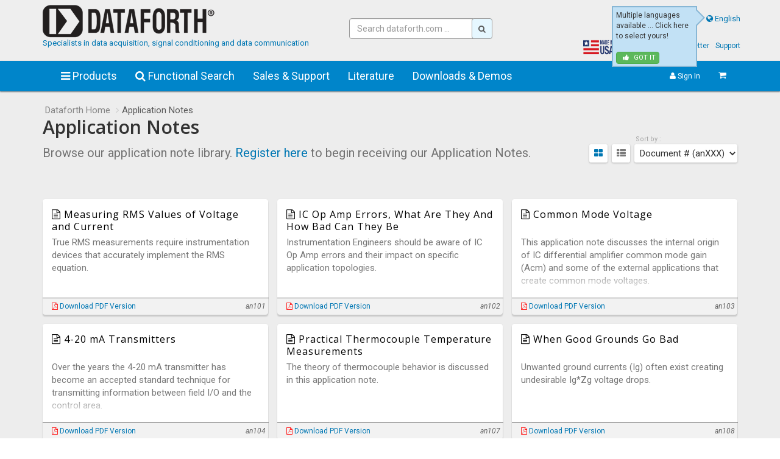

--- FILE ---
content_type: text/html; charset=utf-8
request_url: https://legacy.dataforth.com/application-notes.aspx
body_size: 83977
content:

<!DOCTYPE HTML>
<html dir="auto">
<head><title>
	Application Notes - Dataforth
</title><meta content="text/html;charset=utf-8" http-equiv="Content-Type" /><meta content="utf-8" http-equiv="encoding" /><meta name="viewport" content="width=device-width,&#32;initial-scale=1.0" /><link rel="icon" href="/favicon/favicon.ico" />

    <script src="/js/jquery.js"></script>
    <link rel="stylesheet" href="/css/checkbox.css" />

    <!-- moved to in-body loading -->
    <link rel="stylesheet" href="https://fonts.googleapis.com/css?family=Roboto:500,300,700,400italic,400" /><link rel="stylesheet" href="https://fonts.googleapis.com/css?family=Open+Sans:400,700,600" /><link rel="stylesheet" href="/css/bootstrap.css" /><link rel="preload" as="font" type="font/woff2" /><link rel="stylesheet" href="/css/font-awesome.css" /><link rel="stylesheet" href="/css/styles.css" /><link rel="stylesheet" href="/css/mystyles.css?v=1.5" />
    

    <script type="text/javascript">
        function showMagnificPopup(popupName, effectName) {
            // effectName: 'mfp-zoom-out'
            effectName = effectName || "mfp-zoom-out";
            jQuery.magnificPopup.open({
                items: { src: '#' + popupName }, type: 'inline', mainClass: effectName
            }, 0);
        }

        function closeMagnificPopup() {
            jQuery.magnificPopup.close();
        }

        function showLabel(labelId, labelText) {
            document.getElementById(labelId).style.display = 'block';
            document.getElementById(labelId).innerText = labelText;
        }

        function onModalMaskClick() {
            PageMethods.panelSignInModalDialogMask_OnClick;
        }

     
    </script>

    

     <!-- ------------------ GOOGLE ANALYTICS TRACKING SCRIPT ------------------- -->
     <script type="text/javascript">
        var _gaq = _gaq || [];
        _gaq.push(['_setAccount', 'UA-1232367-1']);
        _gaq.push(['_trackPageview']);

        (function () {
            var ga = document.createElement('script'); ga.type = 'text/javascript'; ga.async = true;
            ga.src = ('https:' == document.location.protocol ? 'https://ssl' : 'http://www') + '.google-analytics.com/ga.js';
            var s = document.getElementsByTagName('script')[0]; s.parentNode.insertBefore(ga, s);
        })();
    </script>


   


    <!-- Global site tag (gtag.js) - Google Ads: 1071164884 -->
    <script async src="https://www.googletagmanager.com/gtag/js?id=AW-1071164884"></script>
    <script>
      window.dataLayer = window.dataLayer || [];
      function gtag(){dataLayer.push(arguments);}
      gtag('js', new Date());

      gtag('config', 'AW-1071164884');
    </script>


     <!-- Global site tag (gtag.js) - Google Analytics -->
    <script async src=https://www.googletagmanager.com/gtag/js?id=G-9TJJ9Z8R9G></script>
    <script>
      window.dataLayer = window.dataLayer || [];
      function gtag(){dataLayer.push(arguments);}
      gtag('js', new Date());
 
      gtag('config', 'G-9TJJ9Z8R9G');
    </script>


    <script>
        // Setup Menus so they will appear instantly on click, but will also popup after delay on hover
        function bindMenus() {
            var screenWidth = Math.max(document.documentElement.clientWidth, window.innerWidth || 0);
            // screens under 760 will continue to use the carot drop-down so don't need this script
            if (screenWidth > 760) {
                $('ul.nav li.dropdown').hover(function () {
                    $(this).find('.dropdown-menu').stop(true, true).delay(500).fadeIn(70);
                }, function () {
                    $(this).find('.dropdown-menu').stop(true, true).delay(1).fadeOut(70);
                });

                $('ul.nav li.dropdown').click(function () {
                    $(this).find('.dropdown-menu').stop(true, true).delay(1).fadeIn(70);
                });
            }
        }

    </script>

    <!-- Twitter universal website tag code -->
    <script>
        !function(e,t,n,s,u,a){e.twq||(s=e.twq=function(){s.exe?s.exe.apply(s,arguments):s.queue.push(arguments);
        },s.version='1.1',s.queue=[],u=t.createElement(n),u.async=!0,u.src='//static.ads-twitter.com/uwt.js',
        a=t.getElementsByTagName(n)[0],a.parentNode.insertBefore(u,a))}(window,document,'script');
        // Insert Twitter Pixel ID and Standard Event data below
        twq('init','nxi21');
        twq('track','PageView');
    </script>
    <!-- End Twitter universal website tag code -->

    <script src="/js/bubblehints.js?v=1.2"></script>
    <script type="text/javascript">
        function onWindowResize() {
            showGlobalGatewayBubbleHint();
        }
    </script>

   

    
    <meta name="keywords" content="Application Notes" />
    <meta name="description" content="These Dataforth application notes provide background for the numerous applications of data acquisition, signal conditioning and data communication products." />
</head>

<body onload="bindMenus();" onresize="onWindowResize();">
    
    
    <form method="post" action="./application-notes.aspx" id="aspnetForm">
<div class="aspNetHidden">
<input type="hidden" name="__EVENTTARGET" id="__EVENTTARGET" value="" />
<input type="hidden" name="__EVENTARGUMENT" id="__EVENTARGUMENT" value="" />
<input type="hidden" name="__LASTFOCUS" id="__LASTFOCUS" value="" />
<input type="hidden" name="__VIEWSTATE" id="__VIEWSTATE" value="NLOmgbfizyXJzS70TZhJWXWOt5TUtkt6PDne/yZGHGvdKGQuOhz2QzQrxvjfu6UPApY/sAWEn5XvaD7brn4MtheiXWc6R4PD1rbc2IGBj30CG1T6K07pxz9CqJjEjj+pCnd04bCtbox7/KZOxLffaoMpqKixVtHDcmNz/OLGROvU1hZ8TJQakPqd/bJsoGL/5rCmiOxsM+J63MJ8FElYoe9YparKZa4fWvbC5alXYcrk/iR3aBadD9QbAUY4LGY7DQ18kj2yavbhO0niipTYcFXci0apf38apoT5NFy6VCU/oKGB3cYvQxq4lLiUWUhpJw5TnwQx55QCb0ZFpcIyX+1QrLPP4PuevMcPHdScaMZSQJagKCWQqZsR9VwFiqFZ3RyQHCBAJBDTedqHGUZ91OHPsxnkj2pY0Ch9mPBihIoR245kHZKxrslyxIZBRQorLQ1f8BRKuOlLAUP5hgAXE/AX2GPUX9Nvs9GAbqaHs3XG2F1Hcn3FyQu/HsGWGZHzgC0D7OLq+OU7PsedY62/rgivde4av6ptT5DPeNDpW7uMhdIAGlT+lo1Lik+BcwV4xEXU8fAtLdDn9iIrcNzGENaHvDsYVGAemreyIgHT1QB5ynNvmMedwtXli0TLEMeAfaXMY4mQPrtr4Y5phPaThzv0ozBbe6qx+ewSBX+S/nZZlmT35mmbX3KYW7N1KOAE3Cmy4nCYcQrIvLlq3dE2TNjpH9MrAjuJiqRoJAMoh5cTJx5F9v1yv0TuCfO3wNIqwec8/OJXI9zQ+PWqA708j+T46pw7FAleig8pbNUCntoshtcDWMT0484ChhZeQGO7FLz4iz7FbCNX4HxoO/viY8wlbi+0x4h3BDO/3zPAnqFZ1+IZeW91KlypfiMQrwRxHeWeng+gC+s/FYhJLzFV2Aw2M5g2hpkyqtj9AfQtpvze6g5PrgEcA9d0bJiluYQ4/czsIgwY+oFV0ccdPTC7YLqvCQEvOPAX4ljh6bV9yGiIxHOUUa1avaxYaXmjudVSWRpD4ANNHmmawZ2L31upRwux5An5Ds+aY7/kyKBDVgANr/[base64]/qIl22/EXpaWQxkLPhJJQCi1vfIA0HCcg7LV6llg/nW2glHHJhpaV0Kn4qn4vVcjk8KBB7myW7e7LPmjCm4BDztBhievOOcuxmHfY0UmbKIwGHQ1AtfDN58TWgGerwAlUj4zOdU00xrNjoKfgIb9zGPWvDVk5tXD5krYnRj+TTLfaFbM1mmFwsvUwgAU2mUzvAdH0uf0Ne58CBhNgA558ibtsN0HoUFSHRTqVDO5OHPg41m4/[base64]/MD8mdAct3GnScesghmqHBepp8FGBd6HYhZGiyL8T8gteDGNIfoJYSGK5BETAP7/vfUEWbhjkEhAWK1OR5axBImC7IproRyT+5cSzvUkEPe2ItvSPgHwK8SGm53I+obCMX3Jp3CBz7T1FVytrJJzzfL4ynuO5sZ/[base64]/YtWixqHVvGexXKw3/F603rXVJk05t0SDFrgeoAl9GuBQflsjMBKHKgbPAf9lvi0gydzY0LSF99z0cidDt8CH9JYhw4wFAQzmHYJC5a/YeAtO++SLIJKzEB9bOeoGMfJaaSlhyJnHBlNS9iD1OwotA3wKD8lFNpv6br6Y08v1Ik82wcgfa4GAbhC2vYAB5itrihKYggvXR/xf6EoLHnVSwmS1EKLi3B3Gsm2HTm49cDBYn4Q8V/aOsqBemzG39q0G/+9rmLWzhyI03Fn5YNTXYl3YKPYITFT6dJo1JxzOmiXYdE9RBuImC6sLKqijswSO7RUF+hlpwb+Wfq7NXWuMfR1Qtp2kWN8S+48+eYpXMQojaUkVs9tRDID4Ro0UonvPsu2P4OMw5eC1j7FdZy707IgjNmpptAx85R8JKYQwPNXzU/XYF7iQMe99eIeCNVoTS5ki2L+gs7WJ9c3FuT/xqy9AIolN6jwiASdT3XuCyBYyUo2W66rNaaaKvdLFdUQBTjJPnYr70oAELN9mDn7VYvGSpFdqvfiJhq6YiGORKViHlda00Md1n6uMIl15jj1gbNRxBZBDxIImiwbsItKPi17dE+OCQ9HvM0T37fIY77r9Su7YmRJ2bVbJbvQy15qvLUXyj8NrpAjljOQHk/hu9XN/OZo/saMLSw0dOh0cDftfG27LEoBjYSeBUrSVWw9D008Uv/qCR8sg/Et8IAK78xT8mcnb89lPEZn5ge9XERbU3USsbYKz/y8OMkAl3oh0W5cAZJva2oksufmenTrtKR9H0VGq2INjb45Mkkg8qQY6+gGAypKGPV7Dxq74qzJhfPZjrEF2sG/w9iE0yvaoisGAmbfWslESqUn0Nm4UZsxhcwpcOeCrN6gMjVTRbBex+igv4CC5J7iECFSPtf9Zx+iksijxFJ3JbEd9DfcbhCEBOdJtgD96fPJ/HSRsQP6A26YM5c5dzjYmjm18BqASxqhi4R79AzSP7cIFyVKlBpek/NPJho0aqgv0u+YBLBv9nBnyMTt8j2o2qCPM490jCGxyKdMdSEM5Glw0xH9VelEpcKTj9yPY3VJCyPOBF+JBM5bPNNq08zNnZdCgkgFpnM886F+iUft8WVJp6vu7l4lBckmFhOlR/wBpy8cNPyvet2oMvxNZouzKCkvAaXnIdiw+YD16AtKN7hqvzLUlepqY3GBVKH3WeylXH0/44TRRKgr6iVjIhDoxD9Agz/bVbuRPffSdvvlW5qlw5rHiMob3goQF00BZgoumKtepF8UMn44/Z9nT6IUW1NRXcCuizgjjO7CyC3gusFVDZRPbcq8RS6yRvAgs6+I+1XooVGFcc9yfA8y/1WWS4XaHnl3FM8WowbpgakreJ78fU0wawTd1QgJFr/NxYINYMncl6QPplBNOWkxuKY5l8blcLjmnIm7JCcdtru4p+76LOnz06jhh/fxaKwTIVWBlX3guUWhqIxIPSQT5rhKJ7LFqyS+eNSf8yZNzhjZ1ShphiVm+MvQ0XtKo84hgI1zMFSQBxW4CG43qmdtQR4tFvxp2m/6ofKoJ8Z/0Fqot57/SWz+gSJzzlr/HH7R2oZ5br6wXGJCGUJwyUhWYQnjsEX47nuQxABhayDBy/jNuz9GeEoz4aS/uTMGnk91FkSb6tE/IOidTaxyjo5tODHEcMv2vVyO7GeOVTb4Cfwrw0/WyP4bP7A2SqNGveylly4cXdTijmQsukKNepjTJsLzIJLbNC/RzMqbNtOxYnBfRZZxUX/v4LAdXGqomtNOdUu4yRhoDgyO1Rh0nB99awPF2JoNC/[base64]/Bkvm0D9qVR6t52GBrmKJmJkEKMzdvOc7mZBU9RztcwRm1UOYCkplOviOTHz3yMdcJpMQzSkCY3xA9ScaZVKWv2KfAGfyg/6uqsVSYV+DKhJCVlZhi5lD0MehxxBeWF+NqGTJdXjkLeaK9r755VfUU1ajLBkVnwY5NsuJSm2JGajUg+fKVUXmHeaT+cX01eoL5JAdOlvisNAPAtAocyaC5BAQceCX5K/V32cwZe5jjiOX1MhR/crpHZ767oLb1CS9oj1IupYXcTfTxsjqvn2CVs0onhiMa0M2udkIOsOQ0aI+GCqKosGfUPXrxVcMpZKgVx54phzojKeX45Y3nif7FdSIXuv/MgeGrRCj4K4JW3WURRGpfASlZA5Gi+cGkjbs0+GMhyhRGpaRp1aHft6FU6c2Rd0mRQsJtYjS+7RlcECrXizonnxZ6Xiq9eAwA7sPeqDVipOFiKlFh5J3iyd4KvQcgpeqQuW6QmE6ExX4+QelbcwX2vgk0n1j21/sCcvpfQ48TOR8SGpjxpRQejH/GEjc24dk5qqpK5z+PTKrHlnqtCnuj4tkbUbnHzP7NvsM0AeNeUvsezKhlQZ1IrJ0WPT+vYqk7VpiRFJS81ew2n8XR+7Cu+S7wXA9SEbC5PtpNkDbATNxXphny/2jHb5LHWlueOc8dIY4k4gdtEmIM3J46yZgZGzQ0Xaee+NbBVGZP5k6zut1VI7wiJnCI86Jt9WOefv+eF3+6o6J6rYZJH1iHgm0b/[base64]/jLJYT8by4AIH2NxQfL5C4zW0VnT6+GYljDn7OtW+XYS1putXz7LjfLa4aBycSjhXyCIVJ5UinFKrSVmL5BIHG4XiT4zA8vXiK33CewBQIcp8s8KhWFFFD8GEDdWWjtPEeFRrl0Qptw7J/Y5+/EYzW+PIQhcHQugIOwoTcZQiIrPjXmJQTn/nfZI1JnNlDDKbQqvhZKMwKeCypf6jaX9BV4YtkBIlBrHghD58Zuoao8mBrStpwZ44mSrNOO7bLG0kOxVvmnrxoInEkebYwR8M6XSRfRwjxCLLiwHXcu6D97jlE/k6MD2vOWhVhh6rpE+TPbSVgt8vjhXwZsGfKzylp6uUqgZzB7iUZTvIkWVA4aRm+quxG35xuieEDpCKo6ClANqkUeZl8/J4ChwjADcciaTq68GA7Y8iIg56JUKQB8vPNcTWoVIOplObQuWIfrL2qQARKhVb/N1fuNYproyN5nWKTsE4pVCuFDOduy8y/SA8/L/mM4V1FwYIszv1Jot2PHi/d0HXmu7xB2vtboQXgXLyFzxDEblBCXx6c/Bb1VtETLpmNyg/YTfKAZbXGJ4oJYvL8S/TRDcL78PxkneWwp98RuKBZI6sP7Hr7XE0z/klKSYZDyh+x/xotCOpYCF8LzobBYRXgSbCUsDXwfssDCbIPkTac2rJ9nkogm/rihNGRlYtot5MsQ+pCdFzZHtOjwBY0crUi2PlItndflJDEOt3DMbqR2uyUZp9ZornhCv8mbWPj9E8PEnUMO4hvVJqoknROLGibYV+RYEc5Q1Y6XsGweCqgBfQmd8KwbFr+S/DuAo/P9CiZ5ESj5Xihxf+hbApRJ2jV2ceZBNzf+RXzAQjqhF0TBJ9RuXXvsxNuOc3B54S2stkZS7VLJhFxlWrAER4o66hwuxQXrylcum/MxnHIz+K7e7k0kkXoC969Hbosg2G0QkixeyefRpbTT+cAD1RpK3lSu5s02c7hhf5Uji8KW3ZCwm39tOF5wgcNG6teIWjxsNXqcf0uGbLyEt3gkzTEPBgjc3C2rJip6oLDRrbHbq8vGZRA2nlYjUWx2GEzMRGdfwbxdLMZP5gyO52rRdRD4etRvRcq/YtfYlfgindHBiaSmuN7/[base64]/2jcHW/zQ/BwDQLxQ2nV98YKCnyDGnL1+LM4vz4siWW1Oxk6IReVF6os/E0dkREosNKPwc23sIkmz4tTND+HuaKjWIyiovTNqYvW28A6o6iYlZ5f/Sccewr8v8N0aoyE1O3d1ca7utDqyt6X576HVysmW5qZo46V10d1muJpvjQcWS3N+SBeB22MM1R0KHQq3fPqxJ7aVSWRq25mCuqwgbMAhN0swB/pNIQruDVe9wSYvMYDfNTNgz1dP4GFH5E4NJi/AHYlzrE8mduWRJICEz3dHZBhwQhBV3dyv+vWmVlrN+jtMLql6sqFOqUNWAX1Aw/WGwdYtlRNHO2/T69CVRfE4j4iZTWFsgj8DNPeiujmEo0h1V7mD2Bh4NEXze3sk6dhGJra9b7OnPUnsv5KlDX+GNHs11/Dz94N8Yf2ArC0rn7tkq4IKJU0OyZlt0iLJelKfggcHra+zkGZmh8bq966+4NQNCa7vjAGEECEXGNcsEj4i2Gg7IiyMpZCXJFxWVYV10kANmNM+tDYIWGWZpeCDUstXASiOx2549bS2RsdhtwA/jx08NC08LHZeA1lrA+V0GAmmg0U5ZkmL1Yj2JvD4p0FDV4Ybv1SVhh51rY6y66/pYRr3U0g5leriA6ryNoVzjLDsFwfsiU/U0UP9/p6ber4TopKdIE8GtHKcoZ/z9jIibWPZYL4Yzpk0m2oPuALPcYu9NUcefMAR956b3xUGmT2movDO10IwGyiMc4i5n0zhjc60Gciq9cxY0FpUSKiL1ZGOij6l6UmVlsvcKvxVSGdI+MkhGbiCymMo4LkdNBzMfLiMpDjgHKALqDSDAW3pQ3WOLuRqKCPCpv/X/P2eRolX38Vqhv8fL13pZPthaXTKp9lLbjHY2R7QzaDWDNH76/WY09AT6ShCBf6yYzmSQc2fHtyvnIMpODzO5EdDcxS2NKuFwCIEXB9EZIn+yUgq68IFJ/VSREpfyDkAT1u3LBq3IyXIM4c/bCJHk19KdCB0PYVU2llZk6z7e58cm1zB1aX6tEpfT/e2heFW6CMqhcKMTO6s7MfWgm/d3sZzzfnigUGqOMbqAfKUk7dsq3T/mPAE/oxGmLtFmPbXCpUN9HSMb4XIV/KeUCZXE7gEUXxZvKK+y1OPp3Z/gYHrT+69h1j99g7kPRo2jlwsOU0ZJeIMtznrvFxnL/jIKtx8/XJZwbyiXr8O/oMZSeHg8/Mvn2l6bbdaWrBwWG8FbTAsUHDX/btbkfa3/Yjb47Vu3XjdrIldGsLjKDlLnoJqAzdjiVMGOwQHxs+XASIDMKlK1yGlIB0T0HMJVRAZuet5ASai638IIx8wP/laxGESOQ7JCxCRm2LWETl33Iw0a7+SZcZxN4ngnddAk1qeHerdQL59xCRLuFR30aCF3LxOphjRCCE8LsBgcbD8ZyY2hSFajnUCrOjqOiMje5Ag9Q7q7lUeP+dKvd6MQa/Ike4DO6a7DYYEf3ZNea1/0PrtxdXsNlCxaRxTG8QBzVSqoeUiX9A0aJRq7p7iHeQGpscNtXdFtyBZQOHRmPSRcRZtA/k6NT4N1I3I9EpUODH3VqtOis0E8mjR4mu1YW0pmITBzWAfDlLTRWFumeVEFog+gm0bV1tyH/pYwTAudEfbzTK5yeH3jg/sMCyCOmebeP3icTdlkSSW6sVgMS6qGfTlvgSLfNbm2t53JKy9oV1hdpzr/pocQPYLcdaWiC708QEsyS3b8ZkQjcjNKkRno1jdPJMFY19KDTfvpoWnHkeCX7KBc/cTXs6KixBkMGFMeIjMGPTS2wnKVgMEPeWF4Xq1atE85qHtHtlU1pBjX35zGfaUGtpxC1eWbzjKABCz2/KMP2FQPA1jd5oEO3M/oHd/n421shQQWoFCpatbaSudew24xZq+/6/Aa1Pg2dY0q00P/9Q35gAJH/cs0uC9vl+bV8HyLfzeOtomaM4Xq0ORJ8jzmWtAo3/n+0my4nykDLqaqftSp7jmnN4rXCuyDlxoM1KwYiRNaRTG8oDKqa+Rh9hAyP4ZSSz/UCO9CFwVlP8N+n/un2wqeklyuWrnRJfHyq2x59z8qcKtzo9XScoh4csz6kQLy4VvGQDhUa7eprx2Yy0aMnhqQdldbos3K+7ZL3PV3aY6CJ1ylwQXT/lhCVK11oOnr97fVJkZdn+DUPkejt+RtihsutyXgOI3JX3M5lAObsQljovDW6smtU5FvtNjdQlUuZjgIAh4ROfMNRLHIzzwcKnzFOg0WlgsBlUPH1p9wzVjVUmP91uHxcGCVUa1F4LKB/NDe/hhzC3uZZXW53aHd98PN3p2ALtNjlwvkW4vv7Im/CgxaNrQ5JuGk2QWhMxbPuBDAgJnGiFObq+XX/BDeGHFXwhmT/kW6e5Mvac4bfVP4le9hs81sZ6sZFYlC+NRB6ScEVpdRQdFIHMwih1UwJxeZNhDhg/gAF5w5+7YwouDl1NV/tO3ks6TXCwu0zdjXNiMgz8VA+LwfH7uuMeWy6NfC0puMLE0YzMZ0Xe8w9LsaBj6k8sUQaHxS14yNIzOWdeWX8R1qoNJu/btNKOg8jk1Gf7Aa7mslDMflkaSZbrPHbQqJ6WPdWZlneHa+AW71LIqZzu4lBHeB0U4MH7Ijm9++KmRbyS6oTKUpqvO5sgEiE9MOPKfwby7+26qkULPUvUUaOF6i0x3fCmD8JNkWAMmRsnDHc56p5oE9LB7pOhwmYhQVgIcQaLKsi/wnjA+byUWoikir4Q4oayVCLGEQBTsLSn/i6RGEFcBRTaron3EPUiLTMNQ0G0A+/yxhoVN9yXW2PilCZDBLl/IuRPfrKntqIRl1+wNManQ0/FFGVd/JPvp0CSbUfLHYrng9rdmaYhcXQekmjQ/1V92jaSdju2x3h8YweXTTwGBIEuG1t52whuL8vEcR8f7mLnDU2B+8K2Za8w2B5fIo4LMhdRDZ2x1nDKoH71EGq79pI3O/o/pR8tzIOcU5vlu4417W2iTuRu5gChLcJb+36Vj6tqrsX5V/AIgiD1fgXSdFDgvEunLFlQWfq2CokQB9Yhy5X003YOkMawk0K0cSDeioc9lH/weefHBnnJkSqPYh1qMGJv0T/wE/e8y3U0uN641ZBsdbwxuGHBO/Gt2MmujfRfdLvyrnT1jDs0cqwiEFSGsufrebUn2U4fOBopY2GTQ1FAxxZsAxegiKGOXifpOcAT6yBMbctWDvQr75bq9HRTVmEbiBvUHen/16PX9CChoHMcJxO6bwyzCmCx4ZGwCkwH4zR8/CZ/6Qc8oSn6o5LH6TIMrNVTGNADJK0rcFzS8RmYYqb4P+RiAd/x/wd9w7ymY9JT7FVUkjC44JGJeCYbH1+J3fPF1l7LDzh6XjwtfZLMn4sguFRwwLjFDyuF+QAfr2bOwDO7YsYvYThC2pK/UGYwXu0i2oC/U0KCuq+0sjyUl6UwuXaTmkbwTlezLrBCkg9N1784qHG8JAy41mMyeiCn4WNJTnAmy+P/3hzb4RnMzpn6PkEkP8hLYAvGQeTvrAmtjGUWNOTWtFITJt6Uhb7fpxVdjUc+ltC27GbtHvUrx3HNu3/dhX0ZHbhwd0EK4t38RPsYWL4HHYVMu5NmPavBL3YLwkiRWN8uminYuSrD+22gLTz0B0Fih0ySmgfRk2n4r66A0mqFekDlL4fiROJmYixOaXvu6tQlPmThC+qxg/vNoiVHm507OPz9o7TupqVUUQzrP1LeWkwNae4ZhnTJWEc1mpkEzWj5LhLMS6lwImvcn7rQ4Ict8gm5NSZ3P6cuDCu2vAt1mxaA2XFjlYyF2iR0XNT2XrRZU96YG8DqsRqjUTb1WxZaNbY864ag3jNEax07NSfpSNwRIXYiZh6EJZ594gese9h5DXCKbWAwWGSBBsIT0/[base64]/2Bv7JPt5/ED1XFNFI06eQ9JM5Zvw6VqKPMrqm2O+QUpFrU3I3nJvqY6lnUiYOZQwawQII0Rim9QqFzNILhP0fW9Nrcosb7kV+WVeCDP9SNpM/pyMVTK1TFkobnMZgI8eQSY8qbtx2Xw5Ti0FWyPMOCZpuqje2k5WnCX5u7DlviUuGhe+B9puAzzzwr9gDnzOlkWbB9x4tk7rhF+9QNN11QcmXWDN9Sl6iDrCsUyKmDNDJJ/1/Q5z/WnlWF6wEfLEiOIAiaKcChEaZGhPYPbVjVTj1a3IlMXK48XpyoRFEbhtR84bjLw6R+vqqDySsAr852/wssBXguBkMqk/wuZSOBSdj37GZUXMwTLKo/EutWOP/RIcw7SXkFts5nvIOAVuhHHnU9pXv+N8NIJmjHacSma6U8+Me/BIWzje//cCwc25yaFEV9Z6xaQ86Kf/+7ic0XzMqcLn34nZRF1JUIN+Z4K6t7qArDFuKvG4xS8ctAcbx200+oLal68k+hqDx4z0ObpuEvqW/WCJYvjkhPwa1eNughlvc4XVb99wEOO5zqiGclA1oCV3ct0Y2snR+wullQXN/GetlsXteNvgJ1pkAjdTPx3mZx0VX9vhYzcX13Ht5YpKuKfhoAS9smm8g2j/smsFgVVdsfhCGHXB/uur52ArtKZ2O0ByzsUqNY+wC/fekK6bh5/lQq0du7OCEHZyEQM2IXOPgVJxEPKqr/hnaI6vTMRZcuwK+b90IJJyfAGlntmaRC973ol6chAy9YwNiTkVobTOIgSjzPOf2HCbC4RPKpWKkygjRHlhHO2vWETjj9IUJ6eQqC/ftOcDVuSfefuyOmJLDLbvEhNHzWbxtWgY6RGkpUokrWlS4F79WFCGXPivnBnWw+Soh1TKlIeQWZ/eoCtQhA1utegjmi6Vmc/0geqY79Rnt9khJPFmQDwcjHc5wk8siwDzA1Syvy4dLBA4D2ZkMRCPAOc00zYQpac4R1QeD7tGS74otMgQ/a6F59FO/11K3UhDuiNQiHAZgy6PyXMORvyDXEOa78zzhPuLmx5MRw/FTcLxTtqyvyFnf8xYVJelAiKYlhyeKkvtovVorm9eSJ4IiCYSjL3RRVtYlkuEKcmMkmdvfizmHtXgXu2gSZLJgrr2uai9Dfsb/Z3obA2c1J+R/OQ11s8gfYI4Yb/ALyugnDRcv4wEN1yEo33d0K5iGY2Lga1eNZOVzwKt1nxdxwCkL3zVIORhcxPe1ItE36L/QxSgvB5X5/HFQqm/iFJrwAGvlzA5GYDI+pw3SOAD/+hCutiNDKvZuztfIZAixV3vlpOyLl2ua9Sv7a9YnMN8eS2lqeppIqkWmYxyClzQO6/fGdOjLFzVGYyG08w9SXOEfCcJaUnIT/ig1Mjz2kC4ytxSOcnv54CQJdGjS3rH8TDlnbaPEw2WkGPggTh8ibakeCgeYXMsxPKU36kRI98Tdd3cwwHDx6vP710eozFvoUnsn1LooVIK65dNROGPScVsxo5wXZ+zXl6Mk59bPxCp7gPFfQURbhGbg4xZ/fV9MY+d4GBQs4D6ackiAuFHUoM28KI5FmFJM/WzWrFSdlB5FScVBVEUbKqQCQnS+6JqhMid21IQQhwaN+AN3ZEH8XCB0vOzK4iequh38UR8hwF3ZUeDy1Nu+WHIEnJalfS3HUHMiQ8TDXQaanVlRBN2etqbUYpH3+Flk32YecJn2zldy9K5D5L1KNm95Fp2vDCG09Z4PpwOQn2EvvcfQGtIBJQlkMQ4R+zVb3Z/[base64]/najdMxOw1NyVbkpWbXjLYy4X+6uPd48HTQv37QNfIBlBhfwLxJnl0xHEne2w1w0KLqt6hwFGbskMTQmqEYeYUGJXKwiGBPMccRNWHFXlKAKPLRrTZ+q2PQvt7xdtHR/wJKyBgkTO9vOAuQxzficCyYHcRVZKhrfw63ZJh+iM1rE8r+Ze4WMmhtFw7lspb1WCx6zwwB8A4Olh8Tf5XSVo6z+ZTcJ4GCS5BwoJwxviRyvCgI6lSPr9Yu9kK1z9jWnFbctClOCe2h9KAiZWzNo8ixv+hJ3GUTrKMnd/bZUZLyt9ni9ZEJhOQm5WdaP+XSjnguEBZESshT4Yp6E2ULM24EbjcIE1fvWoZlAm+38g2PEnzsjxAVadfTDtXQtoEV+Vp3zOqm3kWslSB8LDpC9cAt36wD0MK2uJ47l7b+mxfuklp2qWyWG057Kg6H/LxVMkI33DUwSGyljb++vWpgWOo/8KzG+9n4pNE+GSY+ysIJTfL4i1NcqQpf7mRD70FFC3gIfCs9KLDDl9aGrh4gzpBlIg1xXGYGhz6FF4HYEDs50Py2vh/7AezafLWYRL+VVthv4+UV0tfutg6m7F0Oj38uSA9bQC+E0S7ywjcnTj+060bYAUs6jctB9X8F/EwHRb/X82Dp6QVJMojVUyXWnkgteAOdFW10PgtTNmHH8OBjUSRKmF0WLl25qZkTVHx446EhQMMuqeqoWX/z0hix/EChCC8ahpLAC3BvbWgAt4IrvuF4e4obWL5pzvWkBLbqnQzmYZDBOSWQApnUZZFdc2UBAOnJvKfIR8s8jR1pJm9tlFoN5pHhEUDWwYPX4ikIFCB7zaJMqtx1ejZxGJizYs75/uJwMuERMJ60BcuEFIb1Jisjmvc8vyRwOBaIFUeO7+tmPtBjmDRb6LdSFYHf54P7FH/2t/lRCY2FHC6Zi8xvDimbZ7Exqq03koVmuZ3ct3C2wlNAgGW+dRdWCJOL4XwQiFEZlLGPxo2AB2bGzOmkrEE4Jo8Ud4COR8CGh+96zbSgzE/j/RRFJFvzUrUUKWXW5FiPGeMVNMVoHGqgWK5exOOQxePo8m+sdV8Pkv5PCMFUS84/njevvkWp3lXpRkObTBoHPw6oiRv7f0ozyoN51o6tzf296FKaP5o1vOaMt1R6CBMmdmBO2iWRg3UkVVd0WnDRAyqcrKYMmKsXnIvY93k0MPoj7LCbEVW8VvZdXTfujOiXIdDTb0nB2Vk7ylSkIZOxbDxsLPpex1xKH/MvSOw8FkLfgxURfBSTsWr93GBE4bM+SDFE0OT+1Aw/MVrsbqCVvpLRGUcf96aSR/Tp0mjfkKfim6XxsPRyIvT12H9ck7fY6id3krLJMvmGzPWRKCAdzUksAPeFYv5hox6p7BjihcxadvwUd+bYYnbh4y8v/o64EnmibWDNQb8EuGfHHTd2oG4AUoQAWwHZtNvHjO3vyZaMaJE+3ZcdwGj3iJvSI9VgFgvOlIIB1y/dXezY7pvFETPpNPpQW1hec5r51BTdJnfMFez80UUQ25HhWPIVo1MHgHg3bhATkiDVAtBloU2rR9Zp/p2oDiHLB435H4yEggYJILMqu4cDAJf33P+00dylxbsztvI6qMRCeS12Ft1+LxfPVxzd1IVp27aKE26pIyNJPCJeBykF0mAvrAagyu3UwinOHJiP2fXvXBHotOC/UFhP6V8zVnKCWklAqRv0gGoZ7Pj+ABToIY7YBiE6JKvtSSiMN8zFpoyIEpbnAdrnHsDtcU4u8M6Wjt3GOojuPbl/j9wwLokYolMs0LARP12p9atN6V/miYvjhXGuFvMh2GCZcNjK/tckdqOvhS9dmJpkcOX7NrVtPv7wSqB5gl5gIlutdtXXvaPGxCZEnOuuF1UvDA/8keATtPUathw1RnDWecc40v8xahOJRZEt0B1s37Q2bf63+eVdHTfU+88odpKK980XY/ZXTmSWmnQj27XBaTOs11e4BjAS8AlOBiYr696LenIXxcq+kW6dBv/T1YQlumT4rBzAwLfuoHrEwlBtgyK/azl+K471foRBVRr2TpVs/m4Vrx2aDo4c3dZtEFFJeKf3Vc2ZOindfwwMZjM3sh6KPQ4xLs3bdP+ydeKV5TjFtmcyPajvZQpBjeMKslv1BbuC5lE3d/+hR3OYlqDPRIK++ryxUvjQLnemeuGnevrkMrwyroCrolWksWeIz/gKgMtrOxtM4mTRd0JnUcLnx7d4Vyvx2Mhk9D/zJgODApswWRxZ/c8m9hF3BLzl1FIIvPJAWfdaf0v5Q/TeHIENyNtJL2OHuCwp+G8XzQIRpg8gaMmh299u77X3IaqOuNrCW/LaXf1ESv/[base64]/ExrTnWWJSXPRf3s1PdapFoITeor7a8OsGY7VHhuWWm0EwkuYmHQQ3RbP1GgEkfdPpHA0HmxJUM4eVX2PvVyuC/kScz4TyGJi0RY7ycXtONTXg30G5r4H6nLxmB+5+wfgYNlonmt91qxdRNpS8kBWuDstW18lHMa8WE7hjq7UDfb4BDef4ceJAMkOMYCifQjx/ZJtShxI/XGiS2ZpX3b28phqNo2odd9oiIWgnSXJw/OIcNu3uqoEq+wVHh3IK3qdeYWIOa6HTdpSIH7CGd2gWYgfODGZODspX8INcWBt44i7/5x/jG50uX8ykOp6sUDkkGHJz+8+dvppstD4ssblcm/JblMFR3PsNE4+Gk6OrWdPitklELFCrNNMSpOaKXxQ9wkUwhcme83FlZVakhin0/1J+q3kOWnkrwhMZ8PVBuIAzbfLmO7JQffqZLz7ugpmf+P58QgY21a0lzOXC0Rhw/ZERMIHiGZ4qQnccXLOb2bkUkXY4OwkT8u7hk7kbpwGGdhxFWhh5+J62cJ9WcOtq55yJfMggGR6ioIZOE1h0ZRi2pvAEG1A70yJ7+YWqtUpxIIjfLe6ThWJsLVYxKUSzwiao1j0/SphLvqjh2dLBGb52YJjEUvpmU8XK4w6TfmMED73nLUP3z574kChN/QjWy/gijnDYVth5MU1BhkazxsRUj7JTZ3YRXoCsN8zSvEQKzdfAHxXzLdpeI/6SGG3mtq9UfHVhXYfgS7J4mQqnfbpMulY/EuXGiG1PlhY+4i5iqJ45/oRnyHyBgek7rf9q8p/zP/8G2rI43LgMQ6bgkbb0OH6Z/nt2o16KIzzVWy3VrMTn5LE/QmFU2VXvXOEFkRVT0Si32TT4+o1iXqNEk4wjemX0ytTgvKzp3jnfxoHjawTF97vfFoU8NzYhU4TFE0dn4R7e3g+bWlXIe0FNFzcBJbHJa1FIwqJrwBXuQUimHJ38/mwKnToRRXLo4o0hPnavbR+ugCbui07pH1qO2qAo/MwV6bFDnGHR6hZUr6Ny/spivbu9TYVLySPpXh0cOj2D/MbGWb4+kJk2D0E3NfRwhHFjUg5kYUmbwnJb9ehnSFnmHoWtC5U4gD0ROQ74/kMmi1s494wKhizz0X7m7i6J8UsNK/AFDB168XDmUiX2OzGDfSFJyhjkTvoiSTDLDDkKkk+CatlvUIh3mspBX5/QerNX8Ev5Neo/tXO+CTLV7fp6kx6UxzOGQAg7btXFBbP+4IjWpH/5eYJQRTzdIIThxHKpvZG+sZgpE5MpMX+9eMMMukHmE6axajs8EplfW3nfEOQa1jJa0U0Oluf8Z7HZP+EI4UY9P/jSx1Mc6qRJ5i9MMRizwLDnLaPoD37KSYELrh/VakW6QouF7C9Q48ulK8CnI0/ABZJIHN2U18tZ8bvKnAx6Gn0THpFZKJhLfOOwJbI1POB6O9sbetDC2CtcHspZ1HRklCTD13ZwUFjk3oHDz+aweiutDw86ZJpT4SnjnTLXln0AMgM1CTxKW0IJNvobVEMn/smvYGsBp1q6OezJbJl0xiFKlz/TQJT0Gv3tS2xrPvSAoFuF/ZK8iIVtyA8+rHcUWqKiDHfx2EJxhTsUEJRUfo7vScMBmBrNJRRUg3tOOlacFpToDMKBa+5HRXHeBtS6+tHM3/AveQbgcAHHqsAINv55ek7SasAciNqnblpD2PfJxzwSHmt0GYpW3O1o5VcpNVrsKh99Py720Srf+HaJzm67bhYma0Eab5fgtJ0hFIow6sFCIe6zwyBMMHnkGWn7+gTX8YobCqNekN64nB9p7ioXyU7jw5z3vIOiHnuXOrJMscIt+BP6otZytHlOiVsvDwmITPHJd6R/axRJdztaNVaji+o94zHg7OU5BNIvIyDPr05p3qqsu0svFZCqZJ6Mlw5yonsIf45ro4ninC2ZuoQECGiO/L1X4oubtWNWD78Ot2t944mrLmaxZ5hxyxNbCNO+ysIPe2v/YLxUHOZzV0Psoymm1xUYmX82d7FPZK7wfyzkled71PAceQQe7dILBZ3CEXIlmNXb3Xu1T5mbhWdPXlJSQ02wZmk1oKMyNrXHEJHy412aEn/3cEOUysGUyjljzSFL7V3slkVACRosrQtjNMhd2EyFjSo3xu4xnvqGbJ0tTe9Y1wcB0w86xPOSNaRhbgzI4B8G1FMDSfj7E9LZlMstLnO3r/Oed9ymiit+9iVlC4SRRlfB6v85G1Bs7FDi8CZP9G6eqzlQdgFgC3dpf4gD/6RV2GVc5OVcuiNvTLcGTpcfplZswf1nVqtjAhJapox9XiMPsjCoJ6vTgcgomG2ggwUbSPuYVXgrhXGN7vEOICcczY6fiq/puWJfCHjp4bIF4ZA3BzSRAx5uJeIVsprYyQUligmWsKNvmIy3NxGy5cH9hwhcoT5CHzLKa6Li+HcaFe1JjXaHD0IxQHtpn/C0CLre9vDFq1M5S6YBiGF0IgRKy0CcRHIiZSPxz7ASz1vgTvGKYoT008bXHLhDFDkJFUqwXCapIT5XvuNjLcdMhEU5ul3Peo+B60yDRsaRTePVbRwWFawxTxL5XPa/7asZzLBcO7O82Q6Vc4iPbCzQzV/TQpZg0sKr+0hMqeWfLfpXs0ZKPCzaI1DCCbcXeJhPnLWpkWTV7TWuPnwOLAhH2rGHC6V1uEgX1mm7E8+PTyvG/aenS5Im2l/J2KHfYL72EN79vfL3MdQbEq7t+V4FMYcVKTpG6eUxqIyHM+Q6tZYofaiLmGZ8iWzPJ2o1SjV7j6bwXEpJd+e4memNHz/MRePXG7mYYaZc/yI5Kn4ORUR8UZ9WTT11z85gluqyv8IzLWQLLJ2VrEjkmkj2hXzqsM0+xkt3jAEUqvt2YBR7ERLcGGZEbe37N5UH0+BvLzejJPJyMkIgcIL+tLugosHZZFiVOKN9ggUoG/BFXvCe+soOgEmoCOkQTJr4D7AB2PtdFI3n5UoIvU0sLxkV6qieVcpdXkOAcKJJocZ1P9kdexTPLvYW9Lu08Sop4O8htKtzOV/[base64]/IujeXR5A4aqdo0JQVrb95aJtEwAOj3f8xm1WCkFtwDDXVVRzP/DRUQfoqBm+TKwR5LQki7QVGa0yxiV6Py756ycmsDAKPPhiFTTUjwF3HN7wJ7XFTLk1/ncxbyTXAxdE9vu2oY9H1xoyf0gc+ITewTJ4upTeHHfp8+WLVAngMXed9SiyBTtcwRpbI7a/TVSTIBjHRwNLnMRGyhr6THzqYgKobPnCW6nVCo5iKzQEKJ1LLNQpgalKTMqkOKsPioZHKusNDBRf/WYr5dTA7dKl+GiHSWnNKAjbHx4+uOvRUnRzVJNmB9yH8jdmxEw/7NRZIh2F9qXlUBgcE7+mXee+/5OKSQHiCfqDriaYdvgX4VS/dX/e9Ea6iJytGFkzxwrRaeYuw3vFuP5Znlvf8lxx6VixS/QlJ59b7HmczG71KLE3QQT9QrSGVUgsCiwK1UlsVm6HS64dVwCwMOMnJa8Fttmvro7PU4QRCoOZOeLQhQVlLzy+i/LPaGikPtLQOPBV+PpIqO1kCxlCxap+lnU/Z304588/E3Tmt65+vlsEM/erZ5/[base64]/hiQ4sFzKbQvFIoEot7xoe6H0UJVSU2I6SYRTyYgcQRQPxJzNaPGjirOXySs3y6eJ1k9lyAeipBD426W16Kiw3pXL2Cq8Kp8bm+wGg/sjL7Tu3CPxmuNMKHnRgkqfuBIMVoQdqjJ2xpozHq3EdGfbODf6oSJlqUjDWE2jK8RGBSoLbL4u1pX0t5YK3fsCIHhUqpQakw+/tMd0KBmw0r4t9WL1xIoD3S8uMj65kIIPUP+DdoF1jtv13dNWAh7mv1ayfvT9j6XGsR9ASJ+zTw1onSYeVlA7qlWxkhTvV7dUhhDpMHpYsTgKSD2oO7jKXOk1sP0ZxmvHcTPTq72MeBUb+yuGR1k7UMGHQbPyRswzFWc/9Vq4+apg1SB17RwMP8AFUis+cK7PtozqbirquxjB0FJFM54Tvp9dv4GD9ACnoHPl6TnkLU4kg+4fGRAjLFd9l7HJ+x7kHFQuGahQUbtFDw2CcVj7gr6OwzHLKWnCEMuy6/JpjUPZ50TY8nr8T0Y2+VbUOVxKEYeLCh4dAcw4BpHX+jQ5GMg9qZRebFzTCk1cu28i1yPHj4bs+s+JMzgUCZvm78q9yp9ZwAK3wz+RxbyBhBBtAT1tu182knfITimPrzL0gmGsQzzvdqOZ5M9PQj/XGjashdC7kjLssJLaIBXpSmL5YEKsSaqaCLd/ALAPog7RqtjEqCi2nYWnf4Z2ptCWGcoD9LZr+46yIxmSiPc95rxXyXhdP9ENBv5id8wyJzWkh82lKKE0lDZ3uYIiO0ft/k2+NLbQfNJOKPlykfnvH+dxeunY8/Tk+Ne9682cRaS7S2mvYkkqMD3K7l2AlCi0R51GtEYTqUKGJ9gpBrS5SpRMJFv9MxOQz2GX9EA46ZdJkllY4AKPWWYMS3qvpX70i/FGbkt7c9O2MFMykEVK3DDfon7Z3ui/ApOMRQ8HfgHiDjdeJlKvi7YY3VbdmqYEYnFggBKEJ1jPGdfiKr9xX6hdfaOVKcOzVJG6pXdjgL+JeXp115g1kikiAC2464lp21ZkP7frkLZiFJEMuxL8cRV+3eo3QBJzglZ7ZSjnmr7CuOWF7EheW2bkC2J+Zi1yvg1DsWPictYt9bnXZBSG4mUnS/QFEXUXgudfv2VMlXRlpTzKLFtaXNsgPToYyjHQbGuJOsJwZgCVVHUcMVXgshm5+wM2xL798Yo4LNZ1d22zoROht7YzKnbsElVU6FEpuakGLklBBURS83VupyxkulWu6w8hR0/0LCGkr2WFSfSwo3+6Z1DctSYQ9FmjlPJWiakXbAOiZufZmisy+MAGW8tHLIUSMgxiUoMbyXKFLfTa5CMqpyiKvmQJx0Q7URyTByljEAcA4TUgCJVths5K/POq0zjCDve6JCmKvJ2JN69gF+mLydycJnHkbVDVzq7sFocjw7ZdNvyrtAZRUau0Ypum4jQWegjzONVSoaDBvvnS8BZwzOPxjGbCUKdV+PCXePMKD/szGMeMW68sCJM96Wz9RxFT414Z0FaitPc/8+nyEKpRWdw/92w1zHOeOW6FX1d+Hmon7A35jDdE/K1eoSTKQf6VL6Z5WcAk/DxxMjgHifyshu6nZr/GFN93yQGLDv3F0M0mQQW9SnOYFdEIqZVtYAyU/UVnOyJdEpA/vlbdixpv57HNzpQUplq1mk03MEPWtsztbOQaeWKI601spSmkadfYql8Zfg8tce35TfcasJwrt//Mj5CMKEKwn+JfyXmRjhkWwkHX/ATJcBqKpavMftsfjBS/[base64]/u6TCmhxgCNPt6NUbyw2tp8TChBgoMQKYtnJ/Im2sO5Abj5nN+HkWM2LCQhyiQ/+SUZy74E1YLAphAvGp9kApeyZ0la/SqUwtfMUWgQ29gPoI/5jXogWZdRr5m9ZFcc1ooCvvo4hVtUSv3cs/UI0JkJIBoMquLpLPulbwxzk/ONg4qbhYoiZ5TVdTSEZQR4UaQ7YCuwEJHioUArJTQTJOGlpAXmZyE8XMjpnl1xw7T9heaaAszx+py9M/Uooy8ZS4pr38SKOiGJcNSKlBwgJS/fKok/pxaFz8TFo3bj5maTD3RKDcFIv/oX/T2Ul+kb33jM+8uheeNE2Ev2CCH9eH6E/QGaNXPJsYJ/YqQHPt2xjenaDrGjajOKSM9TT+Dg1xzJoal8XHxub4gSa1kzGcywhNOGPIs7CSBABPpTZn68MJCZFFxr1pJkfDImBDV/TcK27wjvw7+qMMNYeVgpAAg+KBo0KfzRE58DApJ19D8Ez/4CJEZwOxkNV/SBl2pomY2P3TwGAmZFQPlUsLUzJKm59eV4SgwXZzHtScHLi/hK24xzG5Q1RJ0/eV5iSP5T0q6sTckLytVBSxIt/bHfMF08xvbv32sdUHKZJXecnYOLh7Gs4jmbC01pKQOg7x6TOKrwrqE4EX14qts3B7B4XpE/1bDNum9JpYGP7qNjJnVyvhYnW2Lo+Yq4UaMWUqsAbIcoB+ogXo4nQGHJ34/+hy8DB9FeQk0jWVr82Yct+Tejlz9ZrTjNoSh2azCrpFGoba8CXpfAjwcFwpkFMdVsuGJpjY7HMq/S6NYf25xVaazHbOuku5bTzNNTdQjDEf7VRQNZyj/Bq1r6Y+IbOzMy9rqzmN+Om7LUfOGTPf3ojmxJdwJ+BYK8NQTkL5wfBnRSF3xReUlcWaSp/q1Ujls+uE9kGJw3zgXc9LhwgXl45leZbXNs53p6F4IMeDo4QnBABL6KEwTmCuFKKcK5W7t7Xm1lwoXqsEQP+19fnW/DFVFgkzlu6HZioXVYKw21gIfQE+TAZXRSf2N4QQpmaWBPFdxmZ+cZnFg8Nr5/ORn6nInRszMhI21mYoWIEcfxLo8OGkvPu4gr4zM7/g12Pko+mRtO1uxM02/9NQ0Mun0wOOqlmIGnnVuuDkcvZpkv4hmGiyfuqPBkbbkl4P9UkxQGGi266QGzeBobCcuva9ZTtUoBR5yKv8872ONqJCr6CP2iuP6S7vSZzQCdsSuMza5jjN46HhZfXk+B8ikD1Xp3Hpd5tvXJ4OVogFqImcBh1QYs/Fy7Z7B8zWyEmuJ4mUkvDaihGHW9JEt0HXqGqPhbE6lnCFwDGRKMdbFs5j9bTDW+WvJhXIf/[base64]/[base64]/Jo9BJhpgak1Pt2BLfD3DHamF51I6iybfNf8R/slwr2E6dtIL+SrlNJOGwTftBYanuWbsUeFqviIgOZL+dnjjLeVMWyV04fdYxZxDWIpGgNNrOlwf90MwiySj8B1cMXuxCnPfM+sZGh7hkZVeInhZSoWy7QxNOsJVLHP0m+0uwRDsgCjx4oDCLg/grvrAh4XY4Zu1yMIoWjG7kiBTSHTMEhASPng7vujJjmijwbY9/eMa+QSUhZQKW4wQXxPeo2Mtwms+FtAez7Rsu/uuKeWpy6ptb4dSWVlhVhll1dQFZMDFtFnNAwk35tqdsxFghOtdnZtY6Ml7XbtSD/gcwJaJ1MxD5R4lttl/ThEWsh1W/uHoHSfGj+pLMzP+CZDtThI35WfjfVU/cQqFLpK79BXow3essuqBdnHxGUip0fn/vh/wY9oyovnhQMr/P6RLCgkha59Zp4bz00JGBjfBzfLOFD4zFe6PBGxQ38V/XaWhnjA6fTRssFNz0xyC4y67hozSBaQZ4Sh9qYpyxT8LVWURkXU51A99Wvo2fXexds1gIRGweZ4tySoC+CSmtJwbb5UGF1lIOIda3rnh3r/K39o+NGOann7CSpWZDHqCEv9X1xYLxQ1UyZtaLdr617oBZDiGaUWIIK2OWYLKHqzbOQnxiLnwTmgNCDaJh+Zs+FP5dkk10Gq8rrG8mnPUoJuChO2XAMDZ9OjY9Rfup32D8aGvf3FZ7NPASEWwoM38jL/V3eMXy/ZsElTdXVWM+bii/yoKKTrzvEfb7wjJoomtfowH2CpxNyksFIW4FtcDxSBvhQAmPAugoSP/6EY1MuCoEArShFOCKkretvrXo2XIfBnbpJmlpEz8Kdv1DzD3pEPPtVDD7Tv1qQe5uwQGh0Z65np1moOFzKliPTgmsuAw785JopajpYrWSS1vm90kDAndR5ZuNj2P0tDHHbC3WcdkPy4Uox95/1CIuA/B4gf4vGWyZOByufeyG0Gemdst+LJxDN/[base64]/j//uoXjbbwu60i7MoFomldnFsl6BT9AixDeJZyvILWsC2jLgbzXPQ3eha89z5bTuye/osKnVdQnQ3r7x6ojkENosmIrMOeo+68V4iZTtZ8u7GgOyutKb+UllVVOlblsaZlKn7X4JZekyo8Suj8B/k8Q28bq345eDkHivIfl7Xn8THLy1aOlgYgpE9/wB6Filc62Ldd03d1ImNK3x3/hctc0yEcq2yYDXT+U5de96L4X7F3T+nelCokbksmmD6uCvC3c3AoaZOwPG8T7eC11tXP+beD3cwiYvKqLYVAjJmAygyiQP4FQ8y2nLOCBEfzF1G5KLzQKLQo05LF0CIm1HuN4r84eTTveY4KZoYct5dYqzQuAmerPAHcTGv8sdjOzLfw3ewbLZegOkQL1BAvn/792uZXfvEOAX0Aryf2Nv7xdrEyBdwfDT/9EYKJN9V5uuOIh/QeB2vzyE1abMRgx07tD1VsgA2+lBWt0UW05orBZtG5varaROHWaifp5KDX68GMFTy8Mopj7s+Tx3lADKUu1jVt5ABEHOQPDwQx4FiaqWFbM/G8urV8Q5gX8YvDmuHISWGlBG3E/qyw1s9L2YGRyOVSbdTfupOc8PyBg7To6HFH5N4aFeyNIIVtwF+JjarM16cTjans1cXv0ptJZ4Cw7OaSdRmsp+3sVWHjPsqu8Mq2kjhsD8vaOrs2dUNUcKFQ/hcSSMMSZgLtIlWJomV198DJ/DRWLhS2M0q6BTdQcY2eU4haL6C5ObiuIZ446t05TAIkiXKUzGcvIORiqDFgIHZVyWMxlmBl96mdxmnKg1VsyweT5dTWTcKhg7DaKv78Slxpt1GggyNwbkC5pxS6bwSQL+Fjs0ymiHBuXMH5BB2vD/oCtoL6ufs1VrlmKUOo1fggxRtN8c8ldyG4XoGjUr8cKnhlqwlGDddN10NVqkm/ZZQio07v06chR+Jbuy6LuH0QnneCee4tl+TtaUbSGPonBiCLAjpZHWn73TsT/d8PXpFQRXKtfBpnEwhhkCJ+c2dPRBcwV6SdEihfmy/4Y/kYaisH/HtqDIK8Vs15VqODuBubGUlrDMtrnVAl3hkHNhrSqLxDYNu2kuJQQFB/ek8R1oaa92kyMeb3BlpnViUbAz/R+YpcmUegzKsPuqHqI+dWQrxqqUbQP/Y2ag7D2ru5hIzQJsc2PADPPHW/KOI28mM/Tqq8Yaa9qpS9IDYlyaTYt0xf4RYmX2tHt5gtD3Fxffh9tPgKTNiheyXZl/0/opy+edpRUn7tZKbNzr29O/B+nDJS7J3UIsjdpBOU1xlTVynE9qWVDHFTDsZM/afN4kBBZH0yONZy8rtl2iCEt13OGgsVjJ421nBCV75HZ51vMTIEWNIr03cjcgWiIQlIDeDcV7glIg3kl63GYg1cEHE8V/rZG7QbRnkWUUndM0HYyye0Xjwn6nw6ufKBw1GxNILMkn8ptdeoUO1Fr+0foOnQhqH9SO1hd1I7XWMznTQTgbUzp2JL4Ew0+cjwcOEUuQ5U46DcFxJDmVidgNa9dho7didd+WVit8kLO2zU/QDRLS6DAt24vc+E60ftVwFXS/+5C7Zx+1qm75MNpSIA/QYW/Ok4LjqmqKBsxCZ9Tn9EkvdVv4ZVHYT9V8dP07ycr5cDshz73qPOyA172hHoJZTqFq/CrhY/[base64]/jpHETIhgG7kJW13lX5HusuKcK4grV7iv8TMpW2s8L9JLIDipMMcAk2nM24SvEN+lp3ym3UptZaCKRnPG+HLua0EL/9Gy59TN2yui1xdziMEKZrlSSNVth4TohKae9qIbAUP/+Y7QQZIRvEpc1zuaaehAeAZ9YS35OtfPWpUzbYOdXXbhgtpVxh8PkFVlQ5d7ySfdkvbxXnmmhtbkJ6ygc4R0+U3LgINljkxmg6/zF9JfpzIW4X4TrQ3aLtX+wrWLxT1NA4SRqOdl7sPifKcOnBIiQ3plO/Bks31cQKeipZRxFlZY+jVxu4TmL3ppZuBD0tclElgH56pTMly5c8AMpZw2CdZqNmc1hs3DY2f3AQ7rjtdnT5R1JovqPcw98n4NUDiVs7tthGZWCYV9ZhMfgKm5uPyQObTlVEKLIk7dw8CYiL0QwHYcM/dStbMVhuw31RPmymcJzSlEEPx00fTUV0OApfRjArhrJ/ZZ9r6gtcZIuCeJ3TXRolQlzkfjCf71Z+Z6y70oc8FP7LjFrTJouh6Y0OjwTkV4WpcKMdzblPFKAC4JZd1P2/sYtmwc4wEuDPWEB4Zg2idfBP2Sm0aNLe6E7wTPmKTXBgirBknKT9sRXJ1pljeUaN/c1uJ5cNX2/HU1UMT5DqZjdbhYtvHWBRWdrj2OL2ECaUr4jUReTzYU5zq4DzLccPEM2mNULvGAOeyEp4tuRmsejC4z+r+T5a2Dx7bvnJek4YoG/eqXqH5EnYksufEwykeBdSNJm3DOHb9wityBmSHW4V2GZ3+Z+L0x5hUloKN6xUf6RPvx7H0rFYbU8lKYaFy2sKLq8cMuy0/ODUYztLwSGXfsT/77n3c4xyLa8gQPfa/DTS4nna8t2kXYK4lPqnuRRe0+bwiYJFqVET+YWn1FUDgqzYg/jlqUSJpHSNNmOPfwGLsLsoEmu671tbF8JCiwU2bmiPUsQNuLBrPtIMG24gV+pYKnAjI/ttElR3RCqJGBXYOGt6Y2iciaNsO0yUNpvkb/sfLISjq0+L/wgRu0a35jz4eY9JiVEIolron1tGYxLaLWCvPhU9GmZ+sRNZCZSr+XJvBNwfMbwhqoOLp5BCdanko7cMSUKM4TBeGj+aMdH9YDr5G9JhlbIQ2Q41PMZlH/ZiXACCr7HJzTz5p0m4P+KsdvRd0TwWB2s7QJ9yexF52kEl+58zJoc3DbjvfaPqwXFfuUIQ6vE7R3XAz7K9lRxBRszLjPfbsa9HZwCkGrS93IqftFe6av9E326/0PFnyAFYs82X9C5//mvbuWaJ3z5VennK3FGsenaX6tDnFhv58t6End8ICYpEAA7kq9Xsp3N9jnta+bV0DDWlezuaLRkS/8LCW0e2s2Mt4xE7gwUHoAHnoDZ10kJ5KD4iH5OTEejs/O1DPHYWuSwW8epeZ8O2NE5g1vHmoqqpYQQauLW0q/KwmNyIYbC86BRLDAPrp4yBQHOFbCmKlOUBQNHkPajuS7GGcfXbOne7eWS2UeZIfNgpR2gDwLcaur24kBE2kT0dE/OZwtFRrP4Jfr+gQQvygAihmi1g7iDhZTrQkIdP9yMl5k0xDMRioQaIjk895bPV58bgKq1CsVsL5EwpK/OibEZX0+ES9GfY+mbkF2SghoXC4DmBAYeadLCGJSZAwJuVCJqmybT5SNVx9B3ExfSMtjS2lTg3wfsJ4yurMuhTOi3IsZBwCe7BmueP+8mIkXebSfD6yd0IJnXWOHMBn75PNpZW4ivIHGH3oiA/WmhqQFc2K6I1eP2l11EnOnLo99A89gAbxwKS4ybZ2NEYaCbL3KH3lHg9/2dL9u5PlmO/SbBwVnlLv4o8d1A3SQBIPTbbHKJd2GJzlGYsEusU66EAqOmakcXv6kWS8LpAWRcftE38wocar7a1Fp279NkxO/qk/BG4pnsdz34e6dGkth3d1F4EvFlNFyQZFm853Y94HvkvliuD10b0GMAsCAFhPWizf8DPyEv742WOFcG8gEg0gHIYQ67dnyzM/wIfbNNj5AkAlIVxhs38B6oM5KOFvrNyn6UXSiA0QybsRm4kT0ZxOf/YbqYvlhA67+VWCSjxk4VD2c8GtWzXeo2STg6MOMBT6K2kCCpaCLPSk35bMrm0ObN0l3Wu/38f1LcfU5CfMzK5P1Y5gsgEa5SLd20Y8pCy7UI60wsfoA+B2VBN1JZ7u/[base64]/9f5OPGq3p5NfxXV+GgLYxrsqsuV/ta4gNRty25uYl9MhZ0iy8DavmACOZ/gUcm7MMynXHsins/diKisg0yuvHGn708b4MTQLfTFrYx6bA5zMV8iv+m33NPZYEn6wxXrfYPWztW+YwQn7ePorylCeaxIQQ95KjHBxaBJZ+kLSsjo619ZoM7TtM3FlocXkB3DoInPRnmMYvcpnGBgYSNCvdszXKlK89flpT//+cKOorVUqamrOIc1brCmLen/nPLvO6WD5JOAZGMsqf9mtCrkxeRe+MxbDipp8W+5I90oiPav0nhOqHG0h2jk1VAi7MEQdRZSW79BShbpOXlnFeo1g5oop+NfKq5iHCD3gN/g55ctjVIwzrUGKL2Xgt8Kdjyy4pjtMxEhhFSOnvqNdW+ThPCs5Ng6z6l2FcMt4NzUyMem/ZEY0SUhsQbzyG0AzXAc6u+pka68spdmw7QYytTAaWQWdadZtb7w6qxyntD0D0BqYxH6HeZLm4Oypb+lvaxREbWN/zS7lL/qGsJuHEi222/6ns53/+5STH9rKnETL2E1ukM9C/IJrzpe9y+/s/oeIDU68wGUm+42mg7gTLJr3oO5xuBRLiOS4KnjCSl36HKLvxl6cv4yR9S+aN/u7/v65e4tbOU8jPRyEZh2o9dnNFE1SHHZo3e+tYshZAy5zT0TDBqrqQL3sFKMx87fU418hLsDGJn+87lMe7isZczoomG8sFsGLu67yZ/oLtoAskGLgqNrn5kRZzRiv9iimyhts5sJjPql9k6fHO9E/eV89wWAPQstx+ZbUOVPaPdJIYsvlFgywJkDR2oya3qN2q0AJQ3j5/ZCGrE5cKvCdjZKfyrwQv2i1PT6NJ5Z6LU9diyiINnaAtrSqdkjDruT2FsjnWa1vT9afUniM31k2SwPwMxqg7rC7rMQ1vZfpwFK8p/gCJiFAhYRs5899RGNFB3AX4jNNwkcBCVW2C2P7z44g7/b5+0fDDEjYrSnbjFMGkMkCEP0StdKNCQv0WkO7uXkTNlN+L8ovaPywMHCwsV8SRAuc9ank9JV97YGNHINU98LtMIvRE1jC75+WBXg1DH5wXOYTl/Cb6LrGvxmE82rMA4Jv7gwAJf86ui7l+71LIK63MSTy4cWV2klea/zDrPx6yEaCA0tJa+5meicbUYLjIYe2Jv2Bv1vhkK9IldFRAajA4t1oT02veBtkl3rYOMmma3CtA8KrEhksJid1kzsqiY7SoR/WkRiiIivYiGmAsMisj3bUl2/iNVKU0Nb+J82JdGjU0qPsgHbLqXXGR7pLswdDfzlrer+H6jX3M4pyrkr8oB2KFpD6mjAAnbTg/g6ehosMK9RTNj4qEJnGkAd7TOFQcWLbgFKA+nsKR2CW0nMlGJnUFwFvU91wLBz6UcYfNABC5+6pvzNilljFb2tyHRat8DR1M2drzwmJ3zIU3EugrrX3cIBYXt5iKMZ+nToBRwpN750Kr69mEm6D3phkQwqefrYqedMuD14VlSIPM47RtCgTHNMm2ya6Yx/sl/X85dCduSuI23Wwq9kjhI6GifYqVV32TqRU6W+iMlEeUWu6YiNELBr3/hf8MGHa4bLGDmnJ4W7ar7l38UqT4+742Ato4lvV93yALYQ/CxOGeUUWeANG6uog30Qd18Unb/rUwJ8TU0HhKL6/BKG6fkcCPiq6y20Uo3H4ThdvBihB/B/liCoTzexPTr4ZtT/aQG0mXMJsAly93pptI6TMQgGUNdgM6eYv9GDH+DQgrjiv3YQRjXQu+ewPbB6yHM6+hyvO9vUi/dW/FyP7k0hs/laCkP3EXKNk799OiX1o2ImQBUeoWeShXI9vp/hcWPCX8AvNGcbpQ2dkbz/kTvaQmY85dVgSTiRhSBcW4LtDNsbDUAA5Wc3a4UTj1zID2i79nnKPslGAZl8j7Sn2MV/kvjD2kq6XL+vU/[base64]/WqqbGHLw46iNwZ50NmF/S2e4smFCDPO8HRmw5RuJKR47Z8Uo33Jz8QNEvETIdngxCT1Jqva14El6+tjIljmNktRLifbcyvYZx2csM2ttRfe4z+LVQ3hlRYJlAuH87y+5V3QvztLsmo5E68xfERMZaMZfB7Vbg7MzXS0YE625nYJ0ZzrQ2tnfMWigf/VJCzNJ6P79lRavDMRoa/R9zYRHlhgef/gj2Y2WrCZ/Sc/B/rrqSj3zeoVDONR3PgWdoxo7r9XreMp742lpFd9ZQ+ifs4TI1NAARHAvnpXaDoqyiWuG8Oa+ap/cdXd51cfj9VnKIm2Uloq4+8V5lh3A2+rNRLxsCd/qi0uUSdXilMWVSDiHaCsvzddQeF6R51306v0hvl/q6Uf7BInCdxWGChkyQfl37YRHhfKqU/[base64]/FFh/+MBPZ1iakPdqU1OJ4Blksg9oCPPJqJtRsbZ/JWIkyH+PiMumw180J+2DW1vHBYhsDzUIiEQWLsph0FuYWWywwTX1ko2XgTPUZScCYkwK3vZAsUsI3Yrm5bOdtvAyNSd/hpOOIlYQaeKY4dDsEGw+cTBWxuebO9BDXoOrxmDswTR0CB4c+eamlb1v8+hGBZ/sWImx9KoPIHg79ghQMngUZf6ZYDiydc43oSrk3nF2RH0kB4agFghQB4MPSOTinFs9TR8w5OFKrF9Wwhks/4v83jPFBd5j2FURGHXp/zIngcpFIjpErnawIkh/zsslAZpQv8/P+aaEEMvTarwy2a8SXmia0Vm4hUnYteC2wVrDMyvUgdlTJaTzHdBNdVY1HEVCUkWRWGiVrluMkHoekH8yzmeNh3phcpuCwjBFOyiYf0RpXR2x5R6pHRrAq3MJZuhiTMSqf52h4wsFIbWeOW0iTEkb0U7+GNVIT2s/YkLxHHBc4sc3n9SNTsTkOwR3O9OhLgUspDBYTB/H2bt6hssh5qv/[base64]/Yck58rORbAUyMHwtZJNs955p65+ztcIPj2YTblc2gldhFmgk0sWNU8o7BGY/DBc3bLj1CVZflqG0aoAPKG+aIlYJrVZnnvLnH3lvJiuAN+Ma3b4Gv1gVI1lw7q7Wntth0BK3iDVX5d/7OZ7W0PGWIWishY03dVmDNmTJmJplo+X3cbffDe41vKIiiiOjiAhUUCwETysnCdOOw6yxy5868KJ/bJ5N0DJTQU8nUE6lqjPihcRNYpTes6MCCISfl3f42KfToqfi5FBjEWA/h6kM91IIVB94Vx4amuA1LSixqmu/33n85Mi0JG6QIjjHp471LSSSLGik1W3lZwPwv+cE85+4EEM+nEy1anPQBueaT9jSnmhe7YVUb7qaptc9vMRJcBBk/LBljCkvlWUTncow4y4QglqGJCzeGNmlKvUizl4I8EzvVzALT1PQ/3A7wkxoMzhRLZA2tDstb9x4g7JtqFwvfVWYHlx75BM1IyWVPSH/PNvDtqa9kHZq66SqZzVYs8LoBORkiqVhBy5AJR5HY2eMOIhilX4cklfcqUKr/54GgobfWlpjEXxOyTt/8IfcsIJIU4JIwpZWBaEdN/5Kp9qFVNA4ittaH/uwRrZvTMTYLGsbIk69nfuredyVOu2Rc9qovxAl2lhMzpSxsGO8A88R9CqqyNUuLqPCc0ShqkFoY0Jm1hmAyzUwmtYE7v1siVVQfiWD8sH8ndEcl8Hmek9LWWcggRu43fK83cK+O/0ZWfJGqUoDoE2MQqTsr5Y5rCzBRMLh4sduQjuW66nboh8+UKA4/HpSdg3FRt9WogMGi9/NIXZ8o6VmAhojNGefw/LQNQPlcbve7QbEfu8PPuVNGkPcVvc4i5HQxaGpb81fYqOWcB2JI/1K5vK1nE6DVMEcTNMiOUTZPtEh8X8VG5P+OZ7dFsXK+47KXlnrPgQWJwFPZ/osORQs8WKoKOW/VzZHQUUu14aaIK02joxeYQ5xxc/ChZvyZbuCDEhSbBrnGp29upgCNYL4S3GV9hT7fMPt4gdpSCDk9Hhf/O+u3ZszH0ZHZSQDi2Vlk2cuRIK5RMh4tTGShg9rHAc0+uOFqknNv0n3hUsa4Cf32tTy9EAeFb7zpqTcsjMv/dhj7Z2qSWI4XiNTwerT34iTrc69vluCsjic2EokxflHaWejiEJFCt6AEOyygEbSurgQhzfwMlwcR6sAPjmnglPSA1Gylb+1s3kA6prrnS3sbApPde5FlFAl3cogZehKdtDKrHop16hdzZKx40afyWfET8Srw6ak0jkUb9kHjF/roMjtHYOGxImRVdea7BTiVRAEe15vwjIw9AlRWRU8EcOrUk4gCy1kmhJ8j8+CBkR/EIr6Lqz4Ie3eqFfQ2bcot4FKucxvFkyPOAACLhhDLlsv+WOtJZ25aLb+0wWE4WMqIBftVkj1vudXlh6/5yqsHdPhMDERZsSrL/Lu7xE/gCCBSQymvFH4mnU9y3Pk20Y+5nO92HWAOZPiYRXP5VdzZaxr7JOiKcLGQN2NycNQ/yDWv3y2kV1mQszEPezp6ndzuaO7urxk20eUQZVaQZkfq4jI3XtSnzbaWTcFMD2kptOq4q15u6GdRjMAHPU4yaTymRgAoE2X5ytP5yrhZhVKe0pITUMJmj2dDUtfLBk5bChB4OUUp6vYuFtXEwSwEy66tXMsmhJmeCKhI7bnl//m13vY8RBR++5IGWt6FnSX1hZwYkD31XT78dvDxIS65UgJGWudYKcI5Q37TWllz4hS8sjQ8KNCURvhwqJMXRFVb8DEXqeZ0qyOMt4EL25LCYLTI6xzYqC2ZRNWswFYv+YBuq3BEU1zDP7y6nuugeZG2sRizHax9DRIAuj2NbWN+1+nyF4Rl/Yu36cqyNlTfVt1g9x/81QWX06iFY0x0Uc17zB2hC5vWqCRztjiMSJeAkrreRIktU0Hi5Mwf1CNWnRGQCrQ/2z7Cik7pQpZfsNS3bxcLgYp9P86r7/fO4Hqm7Bd/Hs8KNzx1WUfu9vfM9Bymjblk14GEBkAPhNBjHsafCNGdvoCJjB/7GA/ZcJ+e1DwBG90uASdDO/J3lkrO95k5blRguR1t2IrK2JCOregkIkGl8pZEqs2Qj4ntTN7NZ5XRgEHfWpqjFcNDBMx6ke5Nc4VGWhP3sGArYAudpMtC3f+gHBdb85Ida2IEv+zgXFUBnS2FfbEIEDGQzCoelbSubErrxhbvMEWyUzWS5FWdvehbfC+8VQ/NDf/3x49U9JQduqz211GyzN7NH87Ccvu1lCosZQ1VYJRdTMqDQ2faCy9ZVlaBCXqI4y+kt7bt/fFWQ1k5QuTP62azChTP4mu8rgV5kh13hsh+sMfTS4oiYmvj2PSZJDfhd4JMTjUNi0ylUOxndbqtVf+nr9hynegLX/o3abhPC4tfi8epehht0vG6bbu+L/i+dxYYTQljG12amrVlYOSau5TwavDA1PBuhWdgtJtORK9ymQUmFZc4lNm8EH6y5YDDYhtmvS6n7HwdJmCTm7GQMN7r8W3ANFXrP9Zge40gqWzRoQ/vjn83CyF8PXB14NZnDhRk87AFLy7qgh3EitAjPuL+e5+T8WZh7S7of2IJAuZ37aRdLOuGvqjSPTPw1SYrl4nvE2wfG/Eo9tHwSTmfcgo9esX5C0XTONU1Af449krxRNGXxIsihPWUlh45CHvlrZOWHkPP3/Lv2Z0PEDbkXzGRZ/zxZSOhPRpmlPdApP4Jf2YygZC+k8OlsoRJUNfPzs1RIMSWCaIeaPLyacD2xTTM5opuGie5FQx+97ZdirHPbmBpsgcSZr3CHohrNdHxrsHVy5KVUjm3FhFYhh17wUY7ZytQUCeOCnVXIDgro3wTxRDdPm+kY/9JJ+CJgr5OS5w9L5qy0Px1EH6siZVEuWQnWiIisUk4A+P+A2vPr5Um9k+2M4gnPWqYW7w4ckLnrFeyxMvfBy/SwtbfajBoPffcVCdOV2dE0I+tsQgbjOWaJP2jWZElclNJQwVnBpaQem7HDfNbmtSjRi8oZ6M7/PVhriOp2ExeBOLUyyZ3j9KNUpLv81PSw0d+6ZOXOTbFnVBEf+1z8i23cap98TdFS3N1T2iRzZogC65fmnK/mXv60AGnYhN8w/ZJ7yQ+bGxB2Y0WV1y3cfBbdSBV2wsgswWTCmyecockaeKPdAfwn1Lj9N70WeLa7wpy7LUx5lWXX2p511e6WQ5JRxnU2cmUwjT2pGUQuf869CO0/5HTLCdJlE7FmSz8iHPVNDqskYwu4d1mmHGp/Rmbli/oBdcvoDCSjB7MKwQHJr3Xi8OW2XgfKf6z5qfijmTiqHhYpdmFzvnjNbBq7zl2U0CRx0X1OdgsuplCWzgVi6kqdCHnTwZLx7E8WOvmtFkg0xgJvIWzHec9eiUMdK+EXdJdHa8hmix8i3uH2khxbrVxew/P/fBPyGWeZPyIrMmi6I95PbRwlrF4KGNqGBuP/RWVF/+J1ZfIqGsGfs/AZiDsXq0KcxAKTWm4yy1kMIKhduZIRa3hkrMmrT/AX+qm4DPzK70f0Ozxb6KtdjgLAHiwgYAwdsOrpNidR/KL4PaDZ1QVHjZGEEU3BuWxPCpv8M3iUGiBXW4u101GQuvbQW+E3ir0JTS+8oUfSvNz3QQSFfxW4auw6l5bNRpk/wjZNW8eciMGOKj/jtfQwe3o/2o4aY4DaTCb2WQ2Ky3tdMpBMGRUg6o88f3sIzQwokJsqr1m6ajlDY3lUF0xYg1YkMGEz3hc1vL3dKqmuJ3/5ZsMYuk6gl726sRz+QRgGQbSc1jpXM86yF3hVGiBgibTDhd6bGNzsMAqqMDy1q23E0LrfmrlhCpuBkwgDl2ewNsYc5MzMmWXwI3uV4A5yoiyzKA9To9UyuxLJZTqu2DkZy7ck/uhOBXtNx/uQLHmExSkni0azkfN7d6yoDgl+mS2TPHcL3MIhZdw0/bxfPSC23ijuvePWBEzR9xMRrqZyugZyDDAX6jwOB8bnA+Y39BVQNDBFNDHtDamgGABzIN6Y2P1pGAlT0fH7Dn4LMiGDsAM0qCv4KSlRMVUqqsrKjbM8o3lADtlDO6etFQYm7ETTPuS/D1FcQj035GpjDngDn/s+iclvVwRqOAD6Xa6qc/7oNDp63i22a++2QpEXN5pnMAnuCGyPc98D+m/pAuVv21zsRdGkslFxdklnHhKx5uEii3PgHTpZ2TPlZmm2SHnlsLyvEuF2ljkrz+gvjmMIDebs4MH6mKQvgEspKI4I575rzSEOY7y9SzPTE3H/DJKJ9BbqEuqH9dbA+AvCaSlaoywr1OxFHgUBOhniNOE6yp+9Lw19XwIq13ZJyfOovb1wHabEoCNicxcBfeLKtf7ebQ3wHV1++XeAt1wvlcbvBp/ZJLf5J02VVrmSXmo3PlQeNzW252MPQFQualCHcOImyEFniUePdYpvORWeObEgEf6N/KWL40A/INPVjwBXAkBOKohMgx3CTXLudHdu9UX0rF4EnWY4djAqwAI7p5KdT2613XOTmXHj6aQPTIUrqGUWdBekxrqUjf+jc+CA397qzojxW5IzbZ81rNaU/3+j0VKKZwGzMQjpEo/VHr4IyTbrzUDphF+6BBjNPooJb7TXN7ZqxhkvxHNCPe1EYJD0DGWMT6BFvw0SMLigL9mHp2zkr85BRiDKXj4Y/wBceV9NK5wKzunxTk4CtVTgtk1JrPh6YrHjHlrxAlzSi14NIrs/4nrKWO6JLpXyL0MCkyFGoYWAUDEyELsheL3vb/ugIY1IKfr5+CUt+ydTA2FhMnOU4lG7I79JeFusFsmQ4R5Eo/i2uFqUiarGFSR0YqxP6P0lPHA5yt+wWdMB+d7NUpiIIFg2A5f0l1baPmuRMvt5nXZMPP5wMz0Lj3qd7x7yMmV7t9Y5VrYeqW3SPU3k7CKhPDFtSKEvv1EcXduB4MJKLmsMoICN+FxwbYKWZvIVXgqITT0A4JcwVxrKv1ytC/ygzYL8qL0zd6UhS10L1+Cf/SaTTop2GGp8E7h8IxoxW1wL0Dj7YvJepCWOzZt6x3PPnYbQzLyP4EZPcDLFmlETg9QuFxop10Cs/kiCEy79N1txFjfyetjrbBvRap9kt3pqxjCIaaUHAL0svm5u5kyhjTUcVoP4tamUA9aJ+BoRYKDPP1UPzIUiWrC432FschIyMwzgMA4z1l/LO6Ft+ZdUwC9hLZ0tXLl7uYsKod9fO2bb7DoPUKCKebVyRT6krBhBIs3InQ/A4Y5bGfYbxFymJnJ8wOgJipCTV3G4wInY4C2ir8sCmoFOH0plr85UuXA51CILFwiqsFfpVRZwON8Uz0Lt1rDuOt6Dn1NauITleIkvPsNY09ti6kgkXH7NtdSehLwu2+dqv5PH8SmuF9aHp0HzPjqnwhHwvdoj/NprbdzzJOisXcLrbL8C4IM1tWO5NvytxzfrN7vpDS/ddZwKwcXUFlIEoLwIcFFmccgrBH8huf7qLl+DclAxKnn6dqolpvRaVaV7VNt03T3C22YQ7+Brp/Pd/gihuBsYzf2HX0VUf52cY1G5R7Fku8o87Ru+mQxna7qo5R8ew6p8pDqhmyIWwogC/Qw4Rpo3ZOVIrOoVgiV7HleDbPC+XEL/vPv+o6j1asUulSRwHFm8lOO08w6+ex/DN5GoCJGyOpMRrEFutJmTCSWhUadilJWGtOFHYDfNVApCPNxbmkMe2Dd/kSzQ0BzeJ2Zs5CL28/kynC3TXUtBjcsoPW7WMpPUX/jzN7Kyb+mgfd5zGjM2TIg0hw0os3EEORSinzrcX1Jf+cAvuodrcBcsv/i1VeCNertOWN0Eppd1NVWPaw2F1Bl9K80byME6Os0UURtX4v7hn6szLkNaJDtaZu0TPcOdkzkr2qIMpXQ3wGjVwIhFpp8YruGrRj5XnEgECifOItit23IcZPQ1ifE/zcR/ly2CvaNe60lqEoDeyBu++ucvoP5n1FGs/7aWotTDDn568w1gEg0bXEIcnMbgSIQO3yRVLM0HraEW9t3sZ7A6GzI3V0Ss10crh9bkNI3AJTOY3ztR0y4WIf+R+5Y2Dd/u9NHymIwk63lo6pBd3nDN6Txk4+gI5qJ4CkQ7EXiPsRI5JjzuIGyoNrpT5PaHwneoZfrQbwIvF8Z+jDtRG/gsagy22/oPYvG7Y0GGcX6t07BhEnrcXhT4DYOnIlpa77Qw8iyJZP2MZAIuoK9wr5hVpdEhTK/BgXOvRGu3kPyOMrzUxuvMJJJu8IBBtk08mHHdA2bjuNKjD2jlYyDlMNfpWGw3e5ZJ81c6stBUiYWBxSopEiY2gvESyaWS0PTt/ryHo+IyBrXdrJtU/1Ce9xJEQY2D/4iDEBigNJkY/ugzFJTw1NjL5LKJ4/+txpx7eBsBHAXqA2C3ZBO4IlgxKnUy25N733Rdq5dRRCCTRZdBeIbOMT2m1y+7FK/[base64]/nWzaAo9UDw/[base64]/o7Q2TJN1BJQHS+AhXUeqeQS5VKqONj+fBfMmP4TUF6Vx8yWEbaqi0TEdVp/irxAke/VoFek6BwiBe5JSMQnXkVrNCZBJfxomPaib5olEMGGZK4v/qU9gclBoTcpjGw28XdhJtEoBhIKmvxmtIDSZ3zdk4AOeAhw0KkPyv6Kcmx1lzts9UIzq14gSHB/B82qRdwJiW3URqOcNVu+2yKa/OfMyoBWtbhQL8CnbIn8bvlqmr53PDKJ3iiok6/K0Ym2J3IAUiJ5toiPM9BNQi4oasK5FQDY6Dcw85tfmyUP83XzepkjvErlaqquALiAaYJtcfD6lR2008dfo7hQGxqkiF8wsToHX/JlFEUcCWj1eLUg5pxo2HK8GTfc8zNPHxcv91fxMpO3lE/ef/+4iRE5v4l5lHLYfUK5r2LI7rGhY6LTxyTGHm/BK3wH4eRtiTDFtY4t0NlnyX6tJnd9DfqxTwJZ4CNAB2XQsQrk4qGYd1ELJoGMPGs2I/2fusmMDAcf4CfFxPs0qPnaxJeyNOvrlCI4X1ik8EZK4yOEskjAmi6NkGxrWcR2GWkLI27zhmQMo32hDIXlsEKHEirHiruVhk7xJr3E4hsZ4v9jI2ujr+YrLC4vceH6i38Ui/79tSVVjRS6rA3kLigS1V8bi3qFZFFA6lpar6v4a7zN2SPzWvwKIU26+Aj8cWQlJLkFJgM9q7KkMbyVrYASUTHA4ZLX9nfj/H7gKtTRvkxJ3xA7KNE/af0zvTOQGJXvXwY7kemIiKl1+rrQoUyeLVC4Pgjguce8vnhk4n17u1ziMIYiqy1K+/fBsL/FH9yp3tq3w1ncjnKrmg2/TWmSE9fyHlMqficqrVWKch961IGTIaO+5nzd6tFih6ORF4jN0n0abXaQbGHHztdBPOY1TMsaOfYatnfgA6cTAEXlDCDPgwUHY/8mjWcenyzxdNpcnTawtKlxkPNTiU2/zsfqU4WhYeEBLnj3ajO6qqWxVbeUVYAmF4PdovNnIeLn+ATi1gDGFZ6hYoEZ6yVtEMbQwAkzziLMXMKkhRcymcfL9D3vbmXvfy4tUON3Q2YYUCa2SQBY17I0U5inY6JJYZbTYMKyXBA/1MrI/[base64]/4OMh9di0raAFny18VsaOR+IXKWR7PlhmfeHkbFGnZl2JY0tlkFmOMZ3oFIIWyKNrqInl9JNPf4jSk3wUKJ+g/M/fzoLYkdRcilktexww0wzog6fJInJaWA7+4aFK7DqxpTmYo63d3TDw02tblFWqD9NtNdzkYbg4QlvgSOke81SbrxpH9ZXJVD3eiHbewjdIjri1Hw9kg8Vcd1spRRr2YlrknvK+Gmx0rBQTIlFue0zax8jpAUhj3rmyZwpj+raM7TW1r5Q0bp/9h3/8qPmcXwQYraHWeKzE81Jll1xuaEDDhPBGNwZSKpvoGE2NhJAumrV9rzYzlKijSLISYubh0jnjtjr2J3FtWY+I+wS75y3MT9RhA4SNZYu6uPZEFF89fKW23PU386qslilslhw4w6xHNTCKeeEBEFzhZJD54Dkom03eYN2jR//hks9WE3+SSO0MNVhT4tk+T7Hbe/5ddiKKiAyDgHGNJ2nhkGVRuW9zUXguKRy+CMvfiVR3L3ekRDIn2S3TD63mT+GIrQXtbft/NGa/eKSyN/X3gnsNUhkjkERbsYLwqHcFNcW1TErXYTNj6VOtp3z841lfmnQrj2NLoLxEqPCMs784EtbEX7a2GSqxZh3zi3Yuk+MKP6nPaLlKCieb3NnZkfgAFfpyPQTsC0c1iPW76oCEHGVba14E/YZb02bf3MzLGNBOatbRVvlW6FqLrdMtNxTI2sq22iCkEXHjSl1UHuWS1T/xyX47uL1xRAnLFtmVtuvGhBZzFKkYWGWR2Xu64bu8K5HTs8bMUy9xo/47dmvtTjNQtM9zUuq5N5h1L1VTE/eLWFZtw+t5868b/EUThUS6DkiyNz0XPfwWR2vN1binq/e1s9a11dl2xM6MxFAu2w0eAK4+gTWbv7QPNxddsXBkDpF+xafW3v7NesWNBRSOGe6Xlb6et5kDSwC6bGGagOyRaQbHOrX51MBTuEXKW2Fod+Okfc++U/cRcrgVSiuSHYCfpBpf5ePQ0nT1BScHy88m0fFfhmK4fRM8jpo7jT/Yk+GyM9bXQEYPBL7YFQajuYWguscWR03wGqw7NDl9vS3Yk8M3dzDNDnn1AzIzxytbakYjMJs0t0bOGAsU1gYIZ0iX11F7gOmGYZhJz4QscpODyMY4wGy7Sl45V+Gaid4Abzy7w8Q7GUxouqajcN9DylgMQiueieW5LjSZ1uwRd4DnBtf/3zQU0tW40b/qmaxP86kmqzXS6MUogkMM13nHqn8fYbzeYgBtnaExbbT5tMg5qiw6RUbI0VHNE36NSxcp/3lzdRiaX52PiMPnIP14uFuvtMeqvYx+6DMabd/YYa3E8OZ1qb+gftE21NyD/RUkJCJWogRiBwVxPf/gwRWYPUqcqU9YyJMUIeVcpJtAqXs954IaN5d4N1CAfgPH1Zvdr+iJhKl9/z0zpBvhKoMQbe3uw0v1tBd3HRzdJ6KxypC2Tae5SWBbEGSIQ/Kr4vqPWDHlJo7f/q9hyh7QEbK8ndmVZtf5wecsr9xw6Hw3/zeuqwMjg1LL1ehApFgq1hKX/sNu5QmhdLVG3xo8K11XOkJWHgVVkFFWc//OVwMM1XjZRv5fc7AA9lPlQcUMJF4dFkvu8AX4d3aB9klq9LcneoFnkNVk1OWWPmkNuRfErPK3mfb9XbLTB9OHUGnIosycFOpKOmaHJ/SNnDAWYWnBKR1GJUndJH394saB7qivVmUTQUvrd0lua3PeUIGEOu/50gt6x4hbZV+oHABiccutmCDujKgOSXcYymf8xZRZXL1cw40zMdqW2p34jS+QSYp1Uh7lDW4iL+i1HvBe+qgHPLU2B7MkunhVKDxiSp3IX3khprK99EJP0pC1+IkkzTqOtbuefdglm6hIdJMM9MI0SgrB5ACkBtNdcUe9vky1GHnJw+PTlNRYEh5YE4LoJaNM60c112/DFLSGuExqr9tT8MI0CqNMNYc5HjCvPTLL3/HWhlnkVIEL7P5p6zm0ecK6N45b7Qxa+TJAt/ySwIAHvclVyfr2aC45Hctp78jJDRK5NDHxy+Vq3R6GXk6wCH3ae0C7oGzift+RDkxAVIXo44A0pIqPCtK/eBwpnxkzrY5rOzt17UID4NAOwL+KlzTmV/5MZtttCYha/EGmaeHqRg0Dn12U7vFwO5q4OQV7V7v5IYmc8q7SxoYR711Cb1RwqyhODz9OJjuEQNfX4kbkD1mxNSdq/K6xVc+Q0r83HiM6/FCSZMZyetwjHHCxH17HCZzjVL2Gls2JhjnRQVyPnN6QCzZpyeLAh2NGDPTbFXE4ztcF5OlH1G/+9bn1T0fDT7ufFz2NXABEfiCxSALvLI4Jb/J1Eu54shRENHWlaM6/LGdGAoXELbXyAe6kH1qG63aiXvPgm0k/S4mUN+IYUC2JdkPxtponfFnVFllghwvz45wTvcSuHAOOBv4wN5qySWev69nuhj9jFyrDUAiovvTLkMJ6Um44Mzl5JOx7D/Oeu+Vl9IPqYavVaWMLISexECG0NDVbUOCRqtKPh0oIW1MDrgzfiXsKMbdxUI8pNzOzx1oB+o7GRZKI/PWGhCVMyA1hG2RmG6CfhtgLMoozMepjPSOCyuhtkbQr4JYczYBeOj5NsI3HskaCY8tNI6P72DPNlARRBLJFTs+r3jW/AjhcfPGUQP2tT+6nLNFE8llmCeNjaZGbmk0j5uGYJOx9Gx33HDQOm7yaQonF1OjxNEYYb+Mu37D6XiJHUek/BgCirBWLYQvVkmdymJrPTrrzcaYUn5skLCvWcnC6E9XDYYNBq2hHb/pCzJraWN7/i9e9Sv/uXVnJn/ZdMMoLo35Z9/LyIPupuqHDh5CP6GQpB08LcAve2TR46mVs0HS1wRR2aGK9N+aT2oZHtvwjGLGDHgqu8dwUtVaEMQ6/[base64]/8lG0KOVAlgrFYBe8yJiv0zHOBl+PMPGOj3vJknPiegsLAsd2yaJbfvibroAkITDc2fo6jo6qHogypjb8M1I3P16ELZLsX+AX/rAocVsP+4B8pmnbUc4TD8gi/IgLj57w1ArReS7DGOXeMtYGfjrhUPtkyS7+nMnq81hSoOcfHen2Mglb45Po33HubTdy9Q+yooYnEQW6wubrYW896gMvq8cvKSNpgOODldrMGfflIP9kLWXsXq/lfO6OPgCXXvtMtgRpT5p3X89SojFITplIsDprjJIIkHjb7EdpFmjhV5BYv5hk+IC3v6LoxGReNeN452hP48AibAEzE9iWRMUax7Kzn5v8ZMHjcrPlt32bGY+atAb+TwyJOpsU3GSyh/bF+ikNh3OJqylSDtNQJ0Ngrfe9+V8acRdd0cMYUirIPiHjNWYv9d/c6aR0SnbBnaZqwuN977ZMf+Bk8ZSFFWzBE/XePyOJhWKR/8rah1LRWZGEtJDBA61LUp7tw7UUY1/Rz0Xd75NGzEK4whBdU6pnIdYpmzGTlfPmc9qwSWmI4H0RQkO09/H7FQUUbHD5vpLW61qM6kw/A8n3Z9cTdjEUHEEXoQUIKWgjxjIwxO0H+6jGPhOuvTLOnj8p+Pc2/1P7jI8/WSKKfLRMS0Q9NG3+smIgyS4ZJT1fIP8CII1cj2XIfo1mzpJKxIo9kgifUJyAMUmYDBer94vPZngfBHQj/P0+/EQkDAAfaV5abV2jYKJD5JxiqrwipcLK8Dx4xjXNqUhhFDHoFVI5YhSWbNkF9RVxtBQKwTT9MVkQALez6xu4jNUzELtjdzxgC42ScZLMzX4YFceNg8eTe+xQ=" />
</div>

<script type="text/javascript">
//<![CDATA[
var theForm = document.forms['aspnetForm'];
if (!theForm) {
    theForm = document.aspnetForm;
}
function __doPostBack(eventTarget, eventArgument) {
    if (!theForm.onsubmit || (theForm.onsubmit() != false)) {
        theForm.__EVENTTARGET.value = eventTarget;
        theForm.__EVENTARGUMENT.value = eventArgument;
        theForm.submit();
    }
}
//]]>
</script>


<script src="/WebResource.axd?d=pynGkmcFUV13He1Qd6_TZI_efc1HGpUKmwoLc3EVTg-FwYK3EeAkUiwMEEZm49cttKOTmIXyKDbKP4PW-olGGQ2&amp;t=638901392248157332" type="text/javascript"></script>


<script src="/ScriptResource.axd?d=x6wALODbMJK5e0eRC_p1LW5epNcmRT_c_NFxy9hpIx3Yjh3A6AthCHFHdLGyU6NQKi1Rr5dQG9_C23RoS3lv96KdXnin1tL6plS4n-O20s1AJQm3YqXjm3w2S8qAmc5a0&amp;t=7c776dc1" type="text/javascript"></script>
<script src="/ScriptResource.axd?d=P5lTttoqSeZXoYRLQMIScIKklZKzcCUORlOHR2PJsWyksFHz_Iz40v-q3qpRK_UtqFVQWPdV1s6V3CLay7XamVU0chpMWAXFbaQrigicxxKrnjXeme8TOUbGyv0cMN-20&amp;t=7c776dc1" type="text/javascript"></script>
<script src="/ScriptResource.axd?d=NHo7rzvB81m25b5lv-ojMcAJ6CA7pVhrdU4O-8sfdJA9zVrXISSGjSpbPWEW2QYlAux9-1JADVYqSfiIO8ant2aR18m0aF7KOwARTo_kOvPeOS3iDC0xi-AddDQhDeoJ0&amp;t=7c776dc1" type="text/javascript"></script>
<script src="/ScriptResource.axd?d=cwGphBcvejt2VIyBHnRhTSoWEWWMtZQpu2_QsUg93J4gJJED0ZvPWNvyyRqbL5cWWmO8IZSZJdc5A0g6gC82JVuSOe0djzh_RZoC5NjfcVwRYJDxGd3r5t7HTabzorRx0&amp;t=7c776dc1" type="text/javascript"></script>
<script src="/ScriptResource.axd?d=IDWj4WSOOvkdPRnPVbJVZEGoqB3OtnOSMVm7wfPonFO1NzQfRzgOWSBwq4b6c_7Tl1qNnq0AhOZolAtWcE4YJ7izkQI5ZGeebB1keUaJ7i3K_R-gpwGXD_EGPeCRTOds0&amp;t=7c776dc1" type="text/javascript"></script>
<script src="/ScriptResource.axd?d=G7OZOzpYF9XwHB8eN29Yb8a9LLO7vwFiDKxFywKhh-2v6tl2dSofPPGBHsg-Bh_PlnxWh3abwlcpmKkhki9J9DcbXev24y6z7m4quG7IDplTdHttZY-9j7-OMbDAAqY4Jj2GGtQCeuSR8Vp2i2xWlQ2&amp;t=7c776dc1" type="text/javascript"></script>
<script src="/ScriptResource.axd?d=QURf4xOsrV7WTJCWSccZW8B0VkhNGL-pF8jOGhzNkZiRsCXyg0B1IS5_WgmuhjypIlOBm0fJcwrCbsQUMCFbg1kkt-2myqlyKXirh68PUkc-s-v-S1LkDvMBsECykp6fTQWGlOYfhTIrr4WjIFs3PQ2&amp;t=7c776dc1" type="text/javascript"></script>
<script src="/ScriptResource.axd?d=AQKZK7YRDAbnuPmSY4LmT-u6stMB0EkSt8bt9z-fv1LPRu0K8IzcJk_2JPWq37gsn3yDlQrQVm1ZLCWxZQ5Lb6y-Z-3HoLmiP2FK5RFklTYd7bdEgqJrVU1EFG6p6wPcPVd73m7Ehp2sqkRXAjhdBw2&amp;t=7c776dc1" type="text/javascript"></script>
<script src="/ScriptResource.axd?d=t0SLK6-5PsJNCD-Uk09YKj4ryEUfa9GVIiZ2us4hZneMzZ8rxoeigRE2XwHGNFAdqp4vgi-vqyWqZRkVK0e6WiAdo-REr3qXnkMa7KzhojzpacO9X7OF3QEqjUNu1TtbONYMD3CtPrv1aQCNNiVbfw2&amp;t=7c776dc1" type="text/javascript"></script>
<script src="WS_ProductInfo.asmx/js" type="text/javascript"></script>
<div class="aspNetHidden">

	<input type="hidden" name="__VIEWSTATEGENERATOR" id="__VIEWSTATEGENERATOR" value="DA078963" />
	<input type="hidden" name="__EVENTVALIDATION" id="__EVENTVALIDATION" value="/E2kIEviOQeAIT/WqocGI/cyCA/4efENdCubJIKw9Ti5yBcG8x49fFD2dW2hurwPdepwRo8dGBj+vELab9G2GBRLkrMHNn7wfCdCnMaXwlWWI44M0POrfr9qzpuPkbvO43OZwlVpzbSAJrYlFHiIPTjiiP5pG4rHRlts78Ou22lVvGA4s4Cb6H5NcoxCUZaYKQGpxbGdxZpQyxSYKy/A0ohWyG1y4GuYDGfGgwIzMmNZzFTj8rfrU5RwwJL7601sXdmc3YudM6Sh/+4OeLEMF7LzOYft5GN56b2FCltEH7eV2/ngR2AvCaFdA0KJ4t/QH7/nRb+dcJXn0QSqXsCpVF2OManKOZhesmIJyAN1eZPQJFiaTkc89QKEBmeLe/fG8YE66wCZnU28IY1SLq2IUH3nbI1QVzUhhkQbnnlBWPpiqcCmqAjlkfj2L277/gZhQOJmKlPG9n9HBgOG1UnPnA==" />
</div>
                        <script type="text/javascript">
//<![CDATA[
Sys.WebForms.PageRequestManager._initialize('ctl00$ToolkitScriptManager1', 'aspnetForm', ['tctl00$UpdatePanel_EasterEggClicked','','tctl00$UpdatePanel_SelectLanguage','','tctl00$UpdatePanel_Login','','tctl00$UpdatePanel_NavBarRightItems','','tctl00$articleFeedback$updatepanelArticleFeedback',''], ['ctl00$buttonSelectLanguage','','ctl00$buttonShowSignIn',''], [], 90, 'ctl00');
//]]>
</script>

        <div class="arrow_box" id="bubbleHint" style="display:none;">
            <div>
                Multiple languages available ... Click here to select yours! 
                <br /><br />
                <a class="btn btn-success btn-xs" onclick="javascript:DismissGlobalGatewayCookie();"><i class="fa fa-thumbs-up"></i> Got it</a>
            </div>
        </div>

    <div class="global-wrapper clearfix" id="global-wrapper">

        
        


        <div class="navbar-before mobile-hidden" style="background-color:#eeeeee;">
            <div class="container">
                <div class="row">
                    <div class="col-md-5">
                        <a href="Default.aspx"><img src="/g/dataforthlogo.03.png" alt="Dataforth"  /></a>
                        <div id="ctl00_panelMotto">
	
                            
                            Specialists in data acquisition, signal conditioning and data communication
                        
</div>
                        
                    </div>
                    <div class="col-md-3" style="padding-top:15px;">
                        
                        <div id="ctl00_panelSearch_full" class="navbar-form&#32;navbar-left&#32;navbar-main-search" role="search" onkeypress="javascript:return&#32;WebForm_FireDefaultButton(event,&#32;&#39;ctl00_buttonSearch&#39;)">
	
                            <div class="form-group">
                                <input name="ctl00$txtSearchBox" type="text" id="ctl00_txtSearchBox" class="form-control" placeholder="Search&#32;dataforth.com&#32;..." style="border:1px solid #999999;" />
                                
                            </div>
                            <a id="ctl00_buttonSearch" class="fa&#32;fa-search&#32;navbar-main-search-submit" href="javascript:__doPostBack(&#39;ctl00$buttonSearch&#39;,&#39;&#39;)" style="border:1px solid #999999;"></a>
                        
</div>


                        


                              <script>
                              //    (function () {

                              //     // PRODUCTION
                              //     var cx = '011892511918857002120:h2xhwwrk-bi';

                              //        //BETA
                              //        //var cx = '011892511918857002120:-k7zdquit08';


                              //  var gcse = document.createElement('script');
                              //  gcse.type = 'text/javascript';
                              //  gcse.async = true;
                              //  gcse.src = 'https://cse.google.com/cse.js?cx=' + cx;
                              //  var s = document.getElementsByTagName('script')[0];
                              //  s.parentNode.insertBefore(gcse, s);
                              //})();
                            </script>
                            

                        

                        
                       
                        

                            
                            
                    </div>
                    <div class="col-md-4">
                        <div class="row">
                            <div id="ctl00_panelGlobalGateway" style="float:right; margin: 15px 10px 0 0; display:inline-block; position:relative;">
	
                                <div id="handleGlobalGateway">
                                    <span class="fa fa-globe"></span> <a id="ctl00_buttonSelectLanguage" href="javascript:__doPostBack(&#39;ctl00$buttonSelectLanguage&#39;,&#39;&#39;)">English</a>
                                    
                                </div>
                            
</div>
                        </div>
                        <div class="row">
                            <div id="ctl00_divTopRightLinks" style="margin:25px&#32;10px&#32;0&#32;0;">
                                <ul class="nav navbar-nav navbar-right navbar-right-no-mar">
                                    <li>
                                        <div style="width:50px; margin-right:20px;">
                                            <img src="/g/made-in-usa.png" alt="Made in the USA" style="width:50px;" />
                                        </div>
                                    </li>
                                    <li>
                                        <a href="about-us.aspx">About Us</a>
                                    </li>
                                    <li>
                                        <a href="tech-notes.aspx">eNewsletter</a>
                                    </li>
                                    <li>
                                        <a href="tech_support.aspx">Support</a>
                                    </li>
                                    
                            
                           
                                </ul>
                            </div>
                        </div>
                        
                    </div>
                </div>
            </div>
        </div>


        
        <div id="ctl00_UpdatePanel_EasterEggClicked">
	
                
            
</div>

        <div id="ctl00_UpdatePanel_SelectLanguage">
	
                
            
</div>

        <div id="ctl00_UpdatePanel_Login">
	
                


            
</div>

        <nav class="navbar navbar-inverse navbar-main yamm">
            <div class="container ribbonHeight">
                <div class="navbar-header">
                    <button class="navbar-toggle collapsed" type="button" data-toggle="collapse" data-target="#main-nav-collapse" area_expanded="false"><span class="sr-only">Main Menu</span><span class="icon-bar"></span><span class="icon-bar"></span><span class="icon-bar"></span>
                    </button>
                    <div class="mobile-only">
                        <a href="Default.aspx"><img src="/g/logo.dataforth.02.png" alt="Dataforth" style="margin:12px 0 0 4px ;"></a>

                        
                        <div style="margin:14px 22px 0 0; float:right; max-width:200px;">
                            <div id="handleMobileGlobalGateway">
                                <span class="fa fa-globe" style="color:#fff;"></span> <a id="ctl00_buttonSelectLanguage_mobile" href="javascript:__doPostBack(&#39;ctl00$buttonSelectLanguage_mobile&#39;,&#39;&#39;)" style="color:#fff; font-weight:normal; font-size:0.9em;">English</a>
                                
                            </div>
                        </div>
                    </div>
                    <div class="tablet-only">
                        <a href="Default.aspx"><img src="/g/logo.dataforth.02.png" alt="Dataforth" style="margin:12px 0 0 4px ;"></a>

                        
                    </div>
                </div>
                <div class="collapse navbar-collapse" id="main-nav-collapse">
                            

                    <div class="mobile-only mobile-navbar">
                        
                        <div style="width:50px; margin-right:20px;display:inline-block;">
                            <img src="g/made-in-usa.png" alt="Made in the USA" style="width:50px; " />
                        </div>
                                   
                        <a href="about-us.aspx">About Us</a>
                                  
                        <a href="tech-notes.aspx">eNewsletter</a>
                                  
                        <a href="tech_support.aspx">Support</a>
                                   
                           
                    </div>
                  
                    <div id="ctl00_panelSearchMobile" class="navbar-form&#32;navbar-left&#32;navbar-main-search&#32;mobile-only" role="search" onkeypress="javascript:return&#32;WebForm_FireDefaultButton(event,&#32;&#39;ctl00_buttonSearchMobile&#39;)">
	
                        <div class="gap-small"></div>
                        <div class="form-group">
                            <input name="ctl00$txtSearchBoxMobile" type="text" id="ctl00_txtSearchBoxMobile" class="form-control" placeholder="Search&#32;Dataforth.com&#32;(m)&#32;..." style="border:1px solid #999999;" />
                            
                        </div>
                        <a id="ctl00_buttonSearchMobile" class="fa&#32;fa-search&#32;navbar-main-search-submit" href="javascript:__doPostBack(&#39;ctl00$buttonSearchMobile&#39;,&#39;&#39;)" style="border:1px solid #999999;"></a>
                    
</div>

                    <div id="ctl00_panelSearchTablet" class="navbar-form&#32;navbar-left&#32;navbar-main-search&#32;tablet-only" role="search" onkeypress="javascript:return&#32;WebForm_FireDefaultButton(event,&#32;&#39;ctl00_buttonSearchTablet&#39;)" style="max-width:300px; margin-left:20px;">
	
                        <div class="gap-small"></div>
                        <div class="form-group">
                            <input name="ctl00$txtSearchBoxTablet" type="text" id="ctl00_txtSearchBoxTablet" class="form-control" placeholder="Search&#32;Dataforth.com&#32;(m)&#32;..." style="border:1px solid #999999;" />
                            
                        </div>
                        <a id="ctl00_buttonSearchTablet" class="fa&#32;fa-search&#32;navbar-main-search-submit" href="javascript:__doPostBack(&#39;ctl00$buttonSearchTablet&#39;,&#39;&#39;)" style="border:1px solid #999999; margin-top:15px;"></a>
                    
</div>

                    <div class="tablet-only" style="margin:18px 5px 0 0; float:right; ">
                        <span class="fa fa-globe" style="color:#fff;"></span> <a id="ctl00_buttonSelectLanguage_tablet" href="javascript:__doPostBack(&#39;ctl00$buttonSelectLanguage_tablet&#39;,&#39;&#39;)" style="color:#fff; font-weight:normal; font-size:0.9em;">English</a>
                        
                    </div>


                    <ul class="nav navbar-nav leftsideRibbonMenuItems">
                        <li class="dropdown yamm-fw"><a href="#" style="font-size:1.2em;"><i class="fa fa-reorder"></i>&nbsp;Products<i class="drop-caret" data-toggle="dropdown"></i></a>
                            <ul class="dropdown-menu">
                                <li class="yamm-content">
                                    <div class="row row-eq-height row-col-border">
                                        <div class="col-md-3">
                                            <h5><i class="fa fa-square-o"></i> <a href="signal-conditioning.aspx">Signal Conditioning</a></h5>
                                            <ul class="dropdown-menu-items-list">
                                                <li>
                                                    <a href="scm5b-signal-conditioner">SCM5B Series</a>
                                                    <p class="dropdown-menu-items-list-desc">3-Way Isolated Modules</p>
                                                </li>
                                                <li>
                                                    <a href="scm7b-signal-conditioner">SCM7B Series</a>
                                                    <p class="dropdown-menu-items-list-desc">2-Way Isolated Modules</p>
                                                </li>
                                                <li><a href="8b-signal-conditioner">SensorLex<sup>&reg;</sup> 8B Series</a>
                                                    <p class="dropdown-menu-items-list-desc">Analog to Serial Isolated Modules</p>
                                                </li>
                                                <li><a href="dsca-DIN-rail-signal-conditioner">DSCA Series</a>
                                                    <p class="dropdown-menu-items-list-desc">DIN Rail Mount Isolators</p>
                                                </li>
                                                <li><a href="scm9b-signal-conditioner">SCM9B Series</a>
                                                    <p class="dropdown-menu-items-list-desc">Analog to Serial Isolated Modules</p>
                                                </li>
                                                <li><a href="scmd-isolated-digital-io-modules">SCMD Series</a>
                                                    <p class="dropdown-menu-items-list-desc">Isolated Digital I/O Modules</p>
                                                </li>
                                                <li>
                                                    <a href="scmvas-voltage-attenuator-system.aspx">
                                                        SCMVAS
                                                    </a>
                                                    <p class="dropdown-menu-items-list-desc">
                                                        Voltage Attenuator System for Analog Signal Conditioning to Products
                                                    </p>
                                                </li>
                                               
                                            </ul>
                                        </div>
                                        
                                        <div class="col-md-3">
                                            <h5><i class="fa fa-square-o"></i> <a href="power-and-energy-monitoring.aspx">IoT Power & Energy Monitoring</a></h5>
                                            <ul class="dropdown-menu-items-list">
                                                <li><a href="pwrm-series.aspx">IoT Energy Monitoring Series</a>
                                                    <p class="dropdown-menu-items-list-desc">PWRM Modules</p>
                                                </li>
                                              
                                            </ul>
                                            <hr />
                                            <h5><i class="fa fa-square-o"></i> <a href="4-20mA-transmitters.aspx">4-20mA Transmitters</a></h5>
                                            <ul class="dropdown-menu-items-list">
                                                <li><a href="dsct-DIN-2-wire-transmitter">Loop Powered Two-Wire Transmitters</a>
                                                    <p class="dropdown-menu-items-list-desc">DSCT Series</p>
                                                </li>
                                                <li><a href="dscp-sctp-loop-isolators">User-Programmable Transmitters</a>
                                                    <p class="dropdown-menu-items-list-desc">DSCP/SCTP Series</p>
                                                </li>
                                                <li><a href="dscl-loop-isolators-and-transmitters">DIN Rail Mount Loop Isolators</a>
                                                    <p class="dropdown-menu-items-list-desc">DSCL Series</p>
                                                </li>
                                              
                                            </ul>
                                            <hr />
                                            <h5><i class="fa fa-square-o"></i> <a href="data-communication.aspx">Data Communications</a></h5>
                                            <ul class="dropdown-menu-items-list">
                                                <li><a href="din_rail_converters_line_drivers.aspx">Isolated DIN Mount</a>
                                                    <p class="dropdown-menu-items-list-desc">RS-232/RS-485 converters / line drivers</p>
                                                </li>
                                                <li><a href="Modular_Converters_Line_Drivers.aspx">Isolated Modular</a>
                                                    <p class="dropdown-menu-items-list-desc">Modular converters / line drivers</p>
                                                </li>
                                            </ul>
                                        </div>
                                        <div class="col-md-3">
                                            <h5><i class="fa fa-square-o"></i> <a href="data-acquisition.aspx">Data Acquisition & Control</a></h5>
                                            <ul class="dropdown-menu-items-list">
                                                <li><a href="maq20.aspx">Modular Data Acquisition System</a>
                                                    <p class="dropdown-menu-items-list-desc">MAQ<sup>&reg;</sup>20</p>
                                                </li>
                                                <li><a href="eagle-io.aspx">IoT Cloud Based Remote Monitoring System</a>
                                                    <p class="dropdown-menu-items-list-desc">eagle.io and MAQ20</p>
                                                </li>
                                                <li><a href="maq20-data-logging.aspx">Data Logging</a>
                                                    <p class="dropdown-menu-items-list-desc">MAQ20</p>
                                                </li>
                                                <li><a href="8bisoLynx-slx300">8B isoLynx<sup>&reg;</sup> System</a>
                                                    <p class="dropdown-menu-items-list-desc">SLX300</p>
                                                </li>
                                                <li><a href="5BisoLynx-slx200">5B isoLynx<sup>&reg;</sup> System</a>
                                                    <p class="dropdown-menu-items-list-desc">SLX200</p>
                                                </li>
                                            </ul>

                                            <hr />

                                            <h5><i class="fa fa-gear"></i> <a href="data-acquisition-system-builder.aspx">Data Acquisition System Builder</a></h5>
                                            <p class="dropdown-menu-items-list-desc">Configure, price, and purchase your data acquisition system online.</p>
                                            <hr />
                                            <h5><a href="power_supplies.aspx"><i class="fa fa-bolt"></i> Power Supplies</a></h5>
                                            
                                            
                                            <h5><a href="custom-modules.aspx"><i class="fa fa-delicious"></i> Custom Products</a></h5>

                                            <h5><a href="cross-reference.aspx"><i class="fa fa-crosshairs"></i> Cross Reference</a></h5>
                                        </div>
                                        <div class="col-md-3">
                                            <h5><i class="fa fa-download"></i> <a href="data-acquisition-software.aspx">Software</a></h5>
                                            <p class="dropdown-menu-items-list-desc">Complete software solutions and programming tools.</p>
                                            <div class="gap-verysmall"></div>
                                            <ul class="dropdown-menu-items-list">
                                                <li><a href="redaq-shape-maq20-software.aspx">ReDAQ<sup>&reg;</sup> Shape Graphical Software</a>
                                                    <p class="dropdown-menu-items-list-desc">for MAQ<sup>&reg;</sup>20</p>
                                                </li>
                                                <li><a href="redaq_shape_software.aspx">ReDAQ<sup>&reg;</sup> Shape Graphical Software</a>
                                                    <p class="dropdown-menu-items-list-desc">for 8B SLX300</p>
                                                </li>
                                                <li>
                                                    <a href="maq20-python-api">Python API</a>
                                                    <p class="dropdown-menu-items-list-desc">for MAQ<sup>&reg;</sup>20</p>
                                                </li>
                                                <li><a href="IPEmotion.aspx">IPEmotion Graphical Software</a>
                                                    <p class="dropdown-menu-items-list-desc">for MAQ<sup>&reg;</sup>20</p>
                                                </li>
                                                
                                                <li><a href="dscp_software_download.aspx">DSCP20/SCTP20/DSCP81 Configuration Software</a>
                                                    
                                                </li>
                                                <li><a href="scm9b-software">9B Data Acquistion and Control Utility Software</a>
                                                   
                                                </li>
                                               
                                            </ul>
                                        </div>
                                       
                                    </div>
                                </li>
                            </ul>
                        </li>
                        <li class="dropdown yamm-fw"><a href="#" style="font-size:1.2em;"><i class="fa fa-search"></i>&nbsp;Functional Search<i class="drop-caret" data-toggle="dropdown"></i></a>
                            <ul class="dropdown-menu">
                                <li class="yamm-content">
                                    <div class="row row-eq-height row-col-border">
                                        <div class="col-md-4">
                                            <h5><i class="fa fa-square-o"></i> Signal Conditioning - Input Sensors</h5>
                                            <div class="row">
                                                <div class="col-md-6">
                                                    <ul class="dropdown-menu-items-list">
                                                        <li><a href="accelerometer-signal-conditioner-search"><i class="fa fa-angle-right"></i> Accelerometer</a></li>
                                                        <li><a href="frequency-signal-conditioner-search"><i class="fa fa-angle-right"></i> Frequency</a></li>
                                                        <li><a href="true-rms-signal-conditioner-search"><i class="fa fa-angle-right"></i> True RMS</a></li>
                                                        <li><a href="matched-pair-servo-motor-signal-conditioner-search"><i class="fa fa-angle-right"></i> Matched Pair</a></li>
                                                        <li><a href="digital-input-sensors.aspx"><i class="fa fa-angle-right"></i> Digital</a></li>
                                                        <li><a href="thermistor-input.aspx"><i class="fa fa-angle-right"></i> Thermistor</a></li>
                                                        <li><a href="user-programmable-signal-conditioner-search"><i class="fa fa-angle-right"></i> User Programmable</a></li>
                                                    </ul>
                                                </div>
                                                <div class="col-md-6">
                                                    <ul class="dropdown-menu-items-list">
                                                        <li><a href="thermocouple-signal-conditioner-search"><i class="fa fa-angle-right"></i> Thermocouple</a></li>
                                                        <li><a href="rtd-signal-conditioner-search"><i class="fa fa-angle-right"></i> RTD</a></li>
                                                        <li><a href="strain-gage-signal-conditioner-search"><i class="fa fa-angle-right"></i> Strain Gage</a></li>
                                                        <li><a href="voltage-input-signal-conditioner-search"><i class="fa fa-angle-right"></i> Voltage</a></li>
                                                        <li><a href="current-input-signal-conditioner-search"><i class="fa fa-angle-right"></i> Current</a></li>
                                                        <li><a href="potentiometer-signal-conditioner-search"><i class="fa fa-angle-right"></i> Potentiometer</a></li>
                                                    </ul>
                                                </div>
                                            </div>

                                            <hr />

                                            <h5><i class="fa fa-square-o"></i> Signal Conditioning - Output Sensors</h5>
                                            <ul class="dropdown-menu-items-list">
                                                <li><a href="voltage-output-signal-conditioner-search"><i class="fa fa-angle-right"></i> Voltage</a></li>
                                                <li><a href="current-output-signal-conditioner-search"><i class="fa fa-angle-right"></i> Current</a></li>
                                                <li><a href="digital-output-sensors.aspx"><i class="fa fa-angle-right"></i> Digital</a></li>
                                            </ul>

                                            
                                        </div>
                                        <div class="col-md-3">
                                            <h5><i class="fa fa-square-o"></i> Data Acquisition</h5>
                                            <ul class="dropdown-menu-items-list">
                                                <li><a href="maq20.aspx"><i class="fa fa-angle-right"></i> MAQ<sup>&reg;</sup>20</a></li>
                                                <li><a href="5BisoLynx-slx200"><i class="fa fa-angle-right"></i> SLX200</a></li>
                                                <li><a href="8bisoLynx-slx300"><i class="fa fa-angle-right"></i> SLX300</a></li>
                                                <li><a href="data-acquisition-system-builder.aspx"><i class="fa fa-angle-right"></i> System Builder</a></li>
                                            </ul>

                                            <hr />

                                            <h5><i class="fa fa-square-o"></i> Data Communications</h5>
                                            <ul class="dropdown-menu-items-list">
                                                <li><a href="line-drivers.aspx"><i class="fa fa-angle-right"></i> Line Drivers</a></li>
                                                <li><a href="converters.aspx"><i class="fa fa-angle-right"></i> Converters</a></li>
                                            </ul>

                                            <hr />

                                            <h5><a href="power_supplies.aspx"><i class="fa fa-bolt"></i> Power Supplies</a></h5>
                                            


                                        </div>
                                        <div class="col-md-3">
                                            <h5> Can't find what your looking for?</h5>
                                            <p class="dropdown-menu-items-list-desc">Contact us for a wide range of technical support and assistance regarding your application.</p>
                                            <div class="gap-verysmall"></div>
                                            <ul class="dropdown-menu-items-list">
                                                <li><i class="fa fa-angle-right"></i> Toll Free: 800-444-7644</li>
                                                <li><i class="fa fa-angle-right"></i> <a href="tech_support.aspx">Online Technical Support</a></li>
                                                <li><i class="fa fa-angle-right"></i> <a href="mailto:sales@dataforth.com">sales@dataforth.com</a></li>
                                            </ul> 
                                            <hr />
                                            <h5><a href="custom-modules.aspx"><i class="fa fa-file-pdf-o"></i> Custom Products</a></h5>
                                            <h5><a href="cross-reference.aspx"><i class="fa fa-crosshairs"></i> Cross Reference</a></h5>
                                            
                                        </div>
                                        <div class="col-md-2">

                                        </div>
                                    </div>
                                </li>
                            </ul>
                        </li>
                        <li class="dropdown yamm-fw"><a href="#" style="font-size:1.2em;">Sales & Support<i class="drop-caret" data-toggle="dropdown"></i></a>
                            <ul class="dropdown-menu">
                                <li class="yamm-content">
                                    <div class="row row-eq-height row-col-border">
                                        <div class="col-md-4">
                                            <h5><i class="fa fa-globe"></i> Sales & Distribution</h5>
                                            <p class="dropdown-menu-items-list-desc">Select your region below to view a list of Regional distributors in your area.</p>
                                            <div class="gap-small"></div>
                                            <ul id="ctl00_bulletlistSalesRegions" class="dropdown-menu-items-list">
	<li><a href="sales-africa_middle_east">Africa &amp; Middle East</a></li><li><a href="sales-americas">Americas</a></li><li><a href="sales-asia_pacific">Asia / Pacific</a></li><li><a href="sales-europe">Europe</a></li>
</ul>
                                            
                                            <hr />
                                            <h5><a href="upcoming-events.aspx"><i class="fa fa-calendar"></i> Upcoming Events</a></h5>
                                            <p class="dropdown-menu-items-list-desc">Come meet us at these upcoming events!</p>
                                        </div>
                                        <div class="col-md-4">
                                            <h5><i class="fa fa-cloud"></i> Support</h5>
                                            <ul class="dropdown-menu-items-list">
                                                <li><a href="tech_support.aspx">Technical Support</a>
                                                    <p class="dropdown-menu-items-list-desc">Contact us for a wide range of technical support and assistance regarding your application. Use our toll free number and online request form.</p>
                                                </li>
                                                <li>
                                                    <a href="cross-reference.aspx"><i class="fa fa-crosshairs"></i> Cross Reference</a>
                                                    <p class="dropdown-menu-items-list-desc">
                                                        Dataforth competitve cross-reference data.
                                                    </p>
                                                </li>
                                                <li>
                                                    <a href="faq.aspx">FAQ</a>
                                                    <p class="dropdown-menu-items-list-desc">View/Search our repository of frequently asked questions.
                                                </li>
                                                
                                                
                                                <li><a href="rma.aspx">Obtain an RMA</a>
                                                    <p class="dropdown-menu-items-list-desc">Request returns, repairs, exchanges and credits with our online RMA form.</p>
                                                </li>
                                                
                                            </ul>
                                        </div>
                                        <div class="col-md-4">
                                            <h5><i class="fa fa-user"></i> Online Services</h5>
                                           
                                          
                                            <ul class="dropdown-menu-items-list">
                                                <li><a href="TestDataReport.aspx">Test Data Reports</a>
                                                    <p class="dropdown-menu-items-list-desc">Locate factory test data for a specific Dataforth module using a serial number lookup.</p>
                                                </li>
                                                <li><a href="credit_application.aspx">Open a Credit Account</a>
                                                    <p class="dropdown-menu-items-list-desc">Online application to request a line of credit with Dataforth.</p>
                                                </li>
                                                <li><a href="var_program.aspx">Become a VAR</a>
                                                    <p class="dropdown-menu-items-list-desc">Become a VAR for our Signal Conditioning and Data Acquisition products.</p>
                                                </li>
                                            </ul>
                                        </div>
                                    </div>
                                </li>
                            </ul>
                        </li>
                      
                        <li class="dropdown yamm-fw"><a href="#" style="font-size:1.2em;">Literature<i class="drop-caret" data-toggle="dropdown"></i></a>
                            <ul class="dropdown-menu">
                                <li class="yamm-content">
                                    <div class="row row-eq-height row-col-border">   
                                        <div class="col-md-4">

                                            <h5><i class="fa fa-download"></i> Downloads</h5>
                                            <ul class="dropdown-menu-items-list">
                                                <li><i class="fa fa-angle-right"></i> <a href="/catalog/pdf/dataforth_corp_brochure.pdf" target="_blank">Corporate Brochure</a></li>
                                                <li><i class="fa fa-angle-right"></i> <a href="product-catalog.aspx">Product Catalog</a></li>
                                                <li><i class="fa fa-angle-right"></i> <a href="UserManualConfigGuides.aspx">User Manuals / Configuration Guides</a></li>
                                            </ul>
                                            <div class="gap-small"></div>
                                            <h5><i class="fa fa-newspaper-o"></i> <a href="press-releases.aspx">Press & Product Releases</a></h5>
                                            <div class="gap-small"></div>
                                            
                                            <ul class="dropdown-menu-items-list" style="margin-left:10px;">
                                                
                                                        <li><i class="fa fa-angle-right"></i> <a href='iot-energy-monitoring-modules.aspx'>Dataforth Introduces Two High-Accuracy, Rugged IoT Energy Monitoring Modules</a></li>
                                                    
                                                        <li><i class="fa fa-angle-right"></i> <a href='iso9001-recertification.aspx'>Latest ISO 9001:2015 Quality Standards</a></li>
                                                    
                                                        <li><i class="fa fa-angle-right"></i> <a href='dsca-high-performance-din-modules-atex-certification.aspx'>Dataforth's DSCA High Performance DIN Modules Receive Latest ATEX Certification</a></li>
                                                    
                                                        <li><i class="fa fa-angle-right"></i> <a href='dsct-two-wire-transmitter-atex-certification.aspx'>Dataforth’s DSCT Two-Wire Transmitter Modules
Receive ATEX Certification
</a></li>
                                                    
                                                        <li><i class="fa fa-angle-right"></i> <a href='iso9001-rohs-compliance.aspx'>Dataforth Announces Compliance with Latest ISO 9001:2015 & RoHS Quality Standards</a></li>
                                                    
                                                
                                            </ul>
                                            <div class="gap-small"></div>
                                            <a href="press-releases.aspx"><i class="fa fa-chevron-right"></i> see all Press & Product Releases</a>
                                            
                                           
                                        </div>
                                        <div class="col-md-4">
                                            <h5><i class="fa fa-file-text-o"></i> <a href="application-notes.aspx">Application Notes</a></h5>
                                            <div class="gap-small"></div>
                                            <span class="text-muted">Featured Application Notes ...</span> 
                                            <div class="gap-small"></div>
                                            <ul class="dropdown-menu-items-list" style="margin-left:10px;">
                                                
                                                        <li>
                                                            <a href='maq20-pid-control-home-heating-application.aspx'>MAQ20 PID Control in a Home Heating Application</a>
                                                            <p class="dropdown-menu-items-list-desc">In this application, a MAQ20 Data Acquisition and Control System along with DSCA Signal Conditioning Modules, standard sensors, and actuators control the combustion process of a batch fed cordwood boiler to optimum efficiency throughout a burn cycle by means of a draft inducer blower and modulation of primary and secondary air dampers.</p>
                                                        </li>
                                                    
                                                        <li>
                                                            <a href='maq20-dorly20-cross-point-switch.aspx'>Cross Point Switch using MAQ20-DORLY20 Module</a>
                                                            <p class="dropdown-menu-items-list-desc">The MAQ20 relay module, MAQ20-DORLY20, contains 20 relays that may be wired as a 4x5 cross point switch and find valuable use in many applications.</p>
                                                        </li>
                                                    
                                                        <li>
                                                            <a href='harmonics-and-utility-costs.aspx'>Harmonics and Utility Costs</a>
                                                            <p class="dropdown-menu-items-list-desc">The objective of this Application Note is to briefly show how these types of harmonics in a customer’s facility affect utility-measured quantities and costs.</p>
                                                        </li>
                                                    
                                               

                                            </ul>
                                            <div class="gap-small"></div>
                                            <a href="application-notes.aspx"><i class="fa fa-chevron-right"></i> see all application notes</a>
                                        </div>
                                        <div class="col-md-4">
                                            <h5><i class="fa fa-file-o"></i> <a href="tech-notes.aspx">Tech Notes</a></h5>
                                            <div class="gap-small"></div>
                                            <span class="text-muted">Recent Tech Notes ...</span> 
                                            <div class="gap-small"></div>
                                            <ul class="dropdown-menu-items-list" style="margin-left:10px;">
                                                
                                                        <li><i class="fa fa-angle-right"></i> <a href='active-analog-elliptic-filter.aspx'>Active, Analog, Elliptic Filter</a></li>
                                                    
                                                        <li><i class="fa fa-angle-right"></i> <a href='eddy-current-skin-proximity-effects.aspx'>Eddy Current - Skin, and Proximity Effects</a></li>
                                                    
                                                        <li><i class="fa fa-angle-right"></i> <a href='speed-of-light.aspx'>Could We Actually Achieve "Warp Speed"?</a></li>
                                                    
                                                        <li><i class="fa fa-angle-right"></i> <a href='crest-factor.aspx'>What is this Crest Factor Thing?</a></li>
                                                    
                                                        <li><i class="fa fa-angle-right"></i> <a href='coulombs-law.aspx'>Coulomb's Law</a></li>
                                                    
                                                        <li><i class="fa fa-angle-right"></i> <a href='faradays-law-of-induction.aspx'>Faraday's Law of Induction</a></li>
                                                    
                                            </ul>
                                            <div class="gap-small"></div>
                                            <a href="tech-notes.aspx"><i class="fa fa-chevron-right"></i> see all Tech Notes</a>
                                        </div>
                                        
                                    </div>
                                </li>
                            </ul>
                        </li>

                        <li class="dropdown yamm-fw"><a href="#" style="font-size:1.2em;">Downloads & Demos<i class="drop-caret" data-toggle="dropdown"></i></a>
                            <ul class="dropdown-menu">
                                <li class="yamm-content">
                                    <div class="row row-eq-height row-col-border">                               
                                        <div class="col-md-4">
                                            <h5><i class="fa fa-download"></i> Downloads</h5>
                                            <ul class="dropdown-menu-items-list">
                                                <li><i class="fa fa-angle-right"></i> <a href="CAD-Models.aspx">CAD Models</a></li>
                                                <li><i class="fa fa-angle-right"></i> <a href="data-acquisition-software.aspx">Software</a></li>
                                            </ul>
                                            <div class="gap-small"></div>
                                            <h5><i class="fa fa-download"></i> Downloads</h5>
                                            <ul class="dropdown-menu-items-list">
                                                <li><i class="fa fa-angle-right"></i> <a href="/catalog/pdf/dataforth_corp_brochure.pdf" target="_blank">Corporate Brochure</a></li>
                                                <li><i class="fa fa-angle-right"></i> <a href="product-catalog.aspx">Product Catalog</a></li>
                                                <li><i class="fa fa-angle-right"></i> <a href="UserManualConfigGuides.aspx">User Manuals / Configuration Guides</a></li>
                                            </ul>
                                        </div>
                                        <div class="col-md-4">
                                            <h5><i class="fa fa-cogs"></i> <a href="maq20-real-time-demonstrations.aspx">MAQ<sup>&reg;</sup>20 Real-Time Demonstrations</a></h5>
                                            <div class="gap-small"></div>

                                            <div class="row">
                                                <div class="col-md-3">
                                                    <a href="maq20-real-time-demonstrations.aspx"><img src="/photo11/MAQ20.png" alt="MAQ20 data acquisition and control system" class="contentImage" /></a>
                                                </div>
                                                <div class="col-md-9">
                                                    <p class="dropdown-menu-items-list-desc">
                                                        Experience the MAQ20 in Action! To demonstrate the power of the MAQ20, we have create two real-time demonstrations that you can use and interact with here on our website.
                                                    </p>
                                                </div>
                                            </div>
                                            <div class="gap-verysmall"></div>
                                            <p class="dropdown-menu-items-list-desc">
                                            - Process Simulator Demo<br />
                                            - Weather Station Demo 
                                            </p>
                                            <div class="gap-verysmall"></div>
                                            <a href="maq20-real-time-demonstrations.aspx">Get Started Now!</a>
                                            
                                            
                                        </div>
                                        
                                        <div class="col-md-4">
                                            <h5><i class="fa fa-file-video-o"></i> Videos</h5>
                                            
                                            <ul class="dropdown-menu-items-list">
                                               
                                                <li><a href="maq20-webinar.aspx">MAQ20 Webinar</a>
                                                    <p class="dropdown-menu-items-list-desc">Discussion of MAQ20 features and applications.</p>
                                                </li>
                                               
                                            </ul>
                                        </div>
                                    </div>
                                </li>
                            </ul>
                        </li>

                    </ul>
                 
                     
                    
                     <span id="ctl00_UpdatePanel_NavBarRightItems">
                            <ul class="nav navbar-nav navbar-right rightsideRibbonMenuItems" >
                                <li id="ctl00_liNavBarSignInItem">
                                    <a id="ctl00_buttonShowSignIn" href="javascript:__doPostBack(&#39;ctl00$buttonShowSignIn&#39;,&#39;&#39;)" style="font-size:1.2em;"><i class="fa fa-user"></i>&nbsp;Sign In<i class="drop-caret" data-toggle="dropdown"></i></a>

                                </li>

                                

                                

                                
                            

                                <li class="dropdown">
                                    <!-- Shopping Cart Item -->
                                    <a style="font-size:0.9em;" href="shopping.cart.aspx">
                                        <i style="font-size:1.4em; padding: 0px;" class="fa fa-shopping-cart"></i>
                                        <div style="display:inline;">&nbsp;<span id="ctl00_lblCartIconCount"></span></div>
                                    </a>
                                
                                    <ul class="dropdown-menu dropdown-menu-shipping-cart rightsideDropDown">
                                        
                                            
                                            
                                        <li>
                                            <p class="dropdown-menu-shipping-cart-total"> </p>
                                            
                                            
                                            <input type="submit" name="ctl00$buttonCheckout" value="Checkout" id="ctl00_buttonCheckout" class="dropdown-menu-shipping-cart-checkout&#32;btn&#32;btn-primary" />
                                        </li>
                                       
                                    </ul>
                            
                                </li>

                                


                            </ul>
                           
                        </span>
                  

                   
                </div>
            </div>
        </nav>

    
       
        
    <div class="container">
        <header class="page-header">
            <ol class="breadcrumb page-breadcrumb">
                <li><a href="Default.aspx">Dataforth Home</a></li>
                <li class="active">Application Notes</li>
            </ol>

             
                <h1>Application Notes</h1>
                <p class="product-page-desc-lg">Browse our application note library. 
                    <a href="accountProfile.aspx">Register here</a> to begin receiving our Application Notes.
                </p>
            
             
             
             <ul class="category-selections clearfix">
                <li>
                    <a class="fa fa-th-large category-selections-icon active" id="buttonGalleryView" href="#" onclick="showGalleryView();"></a>
                </li>
                <li>
                    <a class="fa fa-th-list category-selections-icon" id="buttonTableView" href="#" onclick="showTableView();"></a>
                </li>
                <li><span class="category-selections-sign">Sort by :</span>
                    <select name="ctl00$ContentPlaceHolder1$dropdownSortControl" onchange="javascript:setTimeout(&#39;__doPostBack(\&#39;ctl00$ContentPlaceHolder1$dropdownSortControl\&#39;,\&#39;\&#39;)&#39;,&#32;0)" id="ctl00_ContentPlaceHolder1_dropdownSortControl" class="category-selections-select">
	<option selected="selected" value="an">Document # (anXXX)</option>
	<option value="title_asc">Title : A - Z</option>
	<option value="title_desc">Title : Z - A</option>

</select>
                </li>
                
            </ul>

           
        </header>

        <script type="text/javascript">
            function showTableView() {
                document.getElementById("galleryViewDiv").style.display = "none";
                document.getElementById("tableViewDiv").style.display = "block";
                document.getElementById("buttonGalleryView").classList.remove("active");
                document.getElementById("buttonTableView").classList.add("active");
            }

            function showGalleryView() {
                document.getElementById("galleryViewDiv").style.display = "block";
                document.getElementById("tableViewDiv").style.display = "none";
                document.getElementById("buttonGalleryView").classList.add("active");
                document.getElementById("buttonTableView").classList.remove("active");
            }
        </script>

        <div class="gap"></div>

        <!-- Gallery View -->
        
        <div class="row" id="galleryViewDiv">
            <div class="col-md-12">
                <div class="row" data-gutter="15">

                    
                            <div class="col-md-4">
                                <div class="product" style="height: 190px;">
                                 
                                    <div class="textGalleryItem">
                                        <a class="product-link" href='measuring-rms-values.aspx'></a>
                                        <h5 class="product-caption-title"><i class="fa fa-file-text-o"></i> <a href='measuring-rms-values.aspx'>Measuring RMS Values of Voltage and Current</a></h5>

                                        <p class="text-muted">
                                            True RMS measurements require instrumentation devices that accurately implement the RMS equation.
                                        </p>
                                        
                                    </div>
                                    <div class="textGalleryItemFooter">
                                        <i class="fa fa-file-pdf-o" style="color:red;"></i> <a href='catalog/pdf/an101.pdf' target="_blank">Download PDF Version</a>
                                        <div style="display:inline-block; float:right; font-style:italic; color:#666;">
                                            an101
                                        </div>
                                    </div>
                                </div>
                            </div>
                        
                            <div class="col-md-4">
                                <div class="product" style="height: 190px;">
                                 
                                    <div class="textGalleryItem">
                                        <a class="product-link" href='ic-op-amp-errors.aspx'></a>
                                        <h5 class="product-caption-title"><i class="fa fa-file-text-o"></i> <a href='ic-op-amp-errors.aspx'>IC Op Amp Errors, What Are They And How Bad Can They Be</a></h5>

                                        <p class="text-muted">
                                            Instrumentation Engineers should be aware of IC Op Amp errors and their impact on specific application topologies.
                                        </p>
                                        
                                    </div>
                                    <div class="textGalleryItemFooter">
                                        <i class="fa fa-file-pdf-o" style="color:red;"></i> <a href='catalog/pdf/an102.pdf' target="_blank">Download PDF Version</a>
                                        <div style="display:inline-block; float:right; font-style:italic; color:#666;">
                                            an102
                                        </div>
                                    </div>
                                </div>
                            </div>
                        
                            <div class="col-md-4">
                                <div class="product" style="height: 190px;">
                                 
                                    <div class="textGalleryItem">
                                        <a class="product-link" href='common-mode-voltage-signal-conditioning.aspx'></a>
                                        <h5 class="product-caption-title"><i class="fa fa-file-text-o"></i> <a href='common-mode-voltage-signal-conditioning.aspx'>Common Mode Voltage</a></h5>

                                        <p class="text-muted">
                                            This application note discusses the internal origin of IC differential amplifier common mode gain (Acm) and some of the external applications that create common mode voltages.
                                        </p>
                                        
                                    </div>
                                    <div class="textGalleryItemFooter">
                                        <i class="fa fa-file-pdf-o" style="color:red;"></i> <a href='catalog/pdf/an103.pdf' target="_blank">Download PDF Version</a>
                                        <div style="display:inline-block; float:right; font-style:italic; color:#666;">
                                            an103
                                        </div>
                                    </div>
                                </div>
                            </div>
                        
                            <div class="col-md-4">
                                <div class="product" style="height: 190px;">
                                 
                                    <div class="textGalleryItem">
                                        <a class="product-link" href='4-20mA-transmitter.aspx'></a>
                                        <h5 class="product-caption-title"><i class="fa fa-file-text-o"></i> <a href='4-20mA-transmitter.aspx'>4-20 mA Transmitters</a></h5>

                                        <p class="text-muted">
                                            Over the years the 4-20 mA transmitter has become an accepted standard technique for transmitting information between field I/O and the control area. 
                                        </p>
                                        
                                    </div>
                                    <div class="textGalleryItemFooter">
                                        <i class="fa fa-file-pdf-o" style="color:red;"></i> <a href='catalog/pdf/an104.pdf' target="_blank">Download PDF Version</a>
                                        <div style="display:inline-block; float:right; font-style:italic; color:#666;">
                                            an104
                                        </div>
                                    </div>
                                </div>
                            </div>
                        
                            <div class="col-md-4">
                                <div class="product" style="height: 190px;">
                                 
                                    <div class="textGalleryItem">
                                        <a class="product-link" href='thermocouple-temperature-measurements.aspx'></a>
                                        <h5 class="product-caption-title"><i class="fa fa-file-text-o"></i> <a href='thermocouple-temperature-measurements.aspx'>Practical Thermocouple Temperature Measurements</a></h5>

                                        <p class="text-muted">
                                            The theory of thermocouple behavior is discussed in this application note. 
                                        </p>
                                        
                                    </div>
                                    <div class="textGalleryItemFooter">
                                        <i class="fa fa-file-pdf-o" style="color:red;"></i> <a href='catalog/pdf/an107.pdf' target="_blank">Download PDF Version</a>
                                        <div style="display:inline-block; float:right; font-style:italic; color:#666;">
                                            an107
                                        </div>
                                    </div>
                                </div>
                            </div>
                        
                            <div class="col-md-4">
                                <div class="product" style="height: 190px;">
                                 
                                    <div class="textGalleryItem">
                                        <a class="product-link" href='Ground-voltage-instrumentation-errors.aspx'></a>
                                        <h5 class="product-caption-title"><i class="fa fa-file-text-o"></i> <a href='Ground-voltage-instrumentation-errors.aspx'>When Good Grounds Go Bad</a></h5>

                                        <p class="text-muted">
                                            Unwanted ground currents (Ig) often exist creating undesirable Ig*Zg voltage drops.
                                        </p>
                                        
                                    </div>
                                    <div class="textGalleryItemFooter">
                                        <i class="fa fa-file-pdf-o" style="color:red;"></i> <a href='catalog/pdf/an108.pdf' target="_blank">Download PDF Version</a>
                                        <div style="display:inline-block; float:right; font-style:italic; color:#666;">
                                            an108
                                        </div>
                                    </div>
                                </div>
                            </div>
                        
                            <div class="col-md-4">
                                <div class="product" style="height: 190px;">
                                 
                                    <div class="textGalleryItem">
                                        <a class="product-link" href='Single-phase-AC-measurements.aspx'></a>
                                        <h5 class="product-caption-title"><i class="fa fa-file-text-o"></i> <a href='Single-phase-AC-measurements.aspx'>Single Phase AC Measurements Revisited</a></h5>

                                        <p class="text-muted">
                                            This application note reviews practical single-phase current calculations using phasors and "name-plate" data.
                                        </p>
                                        
                                    </div>
                                    <div class="textGalleryItemFooter">
                                        <i class="fa fa-file-pdf-o" style="color:red;"></i> <a href='catalog/pdf/an109.pdf' target="_blank">Download PDF Version</a>
                                        <div style="display:inline-block; float:right; font-style:italic; color:#666;">
                                            an109
                                        </div>
                                    </div>
                                </div>
                            </div>
                        
                            <div class="col-md-4">
                                <div class="product" style="height: 190px;">
                                 
                                    <div class="textGalleryItem">
                                        <a class="product-link" href='3-phase-AC-calculations.aspx'></a>
                                        <h5 class="product-caption-title"><i class="fa fa-file-text-o"></i> <a href='3-phase-AC-calculations.aspx'>3-Phase AC Calculations Revisited</a></h5>

                                        <p class="text-muted">
                                            This application note is a continuation of Dataforth's <a href="catalog/pdf/an109.pdf" target="_blank">Application Note AN109</a>, which contains AC system definitions and basic rules for calculations with examples. 
                                        </p>
                                        
                                    </div>
                                    <div class="textGalleryItemFooter">
                                        <i class="fa fa-file-pdf-o" style="color:red;"></i> <a href='catalog/pdf/an110.pdf' target="_blank">Download PDF Version</a>
                                        <div style="display:inline-block; float:right; font-style:italic; color:#666;">
                                            an110
                                        </div>
                                    </div>
                                </div>
                            </div>
                        
                            <div class="col-md-4">
                                <div class="product" style="height: 190px;">
                                 
                                    <div class="textGalleryItem">
                                        <a class="product-link" href='current-modules-measure-power-factor.aspx'></a>
                                        <h5 class="product-caption-title"><i class="fa fa-file-text-o"></i> <a href='current-modules-measure-power-factor.aspx'>Current Modules Measure Power Factor</a></h5>

                                        <p class="text-muted">
                                            The "power factor" of AC systems is the cosine of the angle by which the AC current leads or lags the applied AC excitation voltage.
                                        </p>
                                        
                                    </div>
                                    <div class="textGalleryItemFooter">
                                        <i class="fa fa-file-pdf-o" style="color:red;"></i> <a href='catalog/pdf/an111.pdf' target="_blank">Download PDF Version</a>
                                        <div style="display:inline-block; float:right; font-style:italic; color:#666;">
                                            an111
                                        </div>
                                    </div>
                                </div>
                            </div>
                        
                            <div class="col-md-4">
                                <div class="product" style="height: 190px;">
                                 
                                    <div class="textGalleryItem">
                                        <a class="product-link" href='signal-conditioning-filtering.aspx'></a>
                                        <h5 class="product-caption-title"><i class="fa fa-file-text-o"></i> <a href='signal-conditioning-filtering.aspx'>Filtering in Signal Conditioning Modules, SCMs</a></h5>

                                        <p class="text-muted">
                                            The objective of this application note is a brief review of filter fundamentals primarily focused on the amplitude response of low-pass (LP) filters needed in industrial signal conditioning modules.
                                        </p>
                                        
                                    </div>
                                    <div class="textGalleryItemFooter">
                                        <i class="fa fa-file-pdf-o" style="color:red;"></i> <a href='catalog/pdf/an112.pdf' target="_blank">Download PDF Version</a>
                                        <div style="display:inline-block; float:right; font-style:italic; color:#666;">
                                            an112
                                        </div>
                                    </div>
                                </div>
                            </div>
                        
                            <div class="col-md-4">
                                <div class="product" style="height: 190px;">
                                 
                                    <div class="textGalleryItem">
                                        <a class="product-link" href='signal-conditioner-phase-angles-and-time-delays.aspx'></a>
                                        <h5 class="product-caption-title"><i class="fa fa-file-text-o"></i> <a href='signal-conditioner-phase-angles-and-time-delays.aspx'>Phase Angles and Time Delays</a></h5>

                                        <p class="text-muted">
                                            A brief visual examination of typical SCM low-pass (LP) filter pulse and phase characteristics. 
                                        </p>
                                        
                                    </div>
                                    <div class="textGalleryItemFooter">
                                        <i class="fa fa-file-pdf-o" style="color:red;"></i> <a href='catalog/pdf/an113.pdf' target="_blank">Download PDF Version</a>
                                        <div style="display:inline-block; float:right; font-style:italic; color:#666;">
                                            an113
                                        </div>
                                    </div>
                                </div>
                            </div>
                        
                            <div class="col-md-4">
                                <div class="product" style="height: 190px;">
                                 
                                    <div class="textGalleryItem">
                                        <a class="product-link" href='signal-conditioning-accuracy-vs-resolution.aspx'></a>
                                        <h5 class="product-caption-title"><i class="fa fa-file-text-o"></i> <a href='signal-conditioning-accuracy-vs-resolution.aspx'>Accuracy versus Resolution</a></h5>

                                        <p class="text-muted">
                                            In the process of analyzing system accuracy needs, the topic of resolution requires attention as it relates to overall accuracy. 
                                        </p>
                                        
                                    </div>
                                    <div class="textGalleryItemFooter">
                                        <i class="fa fa-file-pdf-o" style="color:red;"></i> <a href='catalog/pdf/an114.pdf' target="_blank">Download PDF Version</a>
                                        <div style="display:inline-block; float:right; font-style:italic; color:#666;">
                                            an114
                                        </div>
                                    </div>
                                </div>
                            </div>
                        
                            <div class="col-md-4">
                                <div class="product" style="height: 190px;">
                                 
                                    <div class="textGalleryItem">
                                        <a class="product-link" href='data-acquisition-and-control-sampling-law.aspx'></a>
                                        <h5 class="product-caption-title"><i class="fa fa-file-text-o"></i> <a href='data-acquisition-and-control-sampling-law.aspx'>Sampling Law</a></h5>

                                        <p class="text-muted">
                                            Answers to the sampling rate question in data acquisition and control systems when isolating analog signals.
                                        </p>
                                        
                                    </div>
                                    <div class="textGalleryItemFooter">
                                        <i class="fa fa-file-pdf-o" style="color:red;"></i> <a href='catalog/pdf/an115.pdf' target="_blank">Download PDF Version</a>
                                        <div style="display:inline-block; float:right; font-style:italic; color:#666;">
                                            an115
                                        </div>
                                    </div>
                                </div>
                            </div>
                        
                            <div class="col-md-4">
                                <div class="product" style="height: 190px;">
                                 
                                    <div class="textGalleryItem">
                                        <a class="product-link" href='isolated-signal-conditioners.aspx'></a>
                                        <h5 class="product-caption-title"><i class="fa fa-file-text-o"></i> <a href='isolated-signal-conditioners.aspx'>Why Use Isolated Signal Conditioners?</a></h5>

                                        <p class="text-muted">
                                            Isolating power sources and sensor signals is the most effective method for eliminating undesirable ground loop currents and induced electrical noise.
                                        </p>
                                        
                                    </div>
                                    <div class="textGalleryItemFooter">
                                        <i class="fa fa-file-pdf-o" style="color:red;"></i> <a href='catalog/pdf/an116.pdf' target="_blank">Download PDF Version</a>
                                        <div style="display:inline-block; float:right; font-style:italic; color:#666;">
                                            an116
                                        </div>
                                    </div>
                                </div>
                            </div>
                        
                            <div class="col-md-4">
                                <div class="product" style="height: 190px;">
                                 
                                    <div class="textGalleryItem">
                                        <a class="product-link" href='basic-bridge-circuits.aspx'></a>
                                        <h5 class="product-caption-title"><i class="fa fa-file-text-o"></i> <a href='basic-bridge-circuits.aspx'>Basic Bridge Circuits</a></h5>

                                        <p class="text-muted">
                                            This application note will focus primarily on some subtleties of bridge circuit excitation and associated performance.
                                        </p>
                                        
                                    </div>
                                    <div class="textGalleryItemFooter">
                                        <i class="fa fa-file-pdf-o" style="color:red;"></i> <a href='catalog/pdf/an117.pdf' target="_blank">Download PDF Version</a>
                                        <div style="display:inline-block; float:right; font-style:italic; color:#666;">
                                            an117
                                        </div>
                                    </div>
                                </div>
                            </div>
                        
                            <div class="col-md-4">
                                <div class="product" style="height: 190px;">
                                 
                                    <div class="textGalleryItem">
                                        <a class="product-link" href='strain-gage-signal-conditioner.aspx'></a>
                                        <h5 class="product-caption-title"><i class="fa fa-file-text-o"></i> <a href='strain-gage-signal-conditioner.aspx'>Strain Gage Signal Conditioner</a></h5>

                                        <p class="text-muted">
                                            The behavior fundamentals of strain gages interfaced to Dataforth’s strain gage signal conditioners will be examined. The effects of line resistance, strain gage parameter tolerances, and methods of excitation are included.
                                        </p>
                                        
                                    </div>
                                    <div class="textGalleryItemFooter">
                                        <i class="fa fa-file-pdf-o" style="color:red;"></i> <a href='catalog/pdf/an118.pdf' target="_blank">Download PDF Version</a>
                                        <div style="display:inline-block; float:right; font-style:italic; color:#666;">
                                            an118
                                        </div>
                                    </div>
                                </div>
                            </div>
                        
                            <div class="col-md-4">
                                <div class="product" style="height: 190px;">
                                 
                                    <div class="textGalleryItem">
                                        <a class="product-link" href='six-sigma-signal-conditioning.aspx'></a>
                                        <h5 class="product-caption-title"><i class="fa fa-file-text-o"></i> <a href='six-sigma-signal-conditioning.aspx'>Six Sigma</a></h5>

                                        <p class="text-muted">
                                            Product variation and defects undercut customer loyalty as well as company profits. Six Sigma is a rigorous, disciplined, data-driven methodology that was developed to enhance product quality and company profitability by improving manufacturing and business processes.
                                        </p>
                                        
                                    </div>
                                    <div class="textGalleryItemFooter">
                                        <i class="fa fa-file-pdf-o" style="color:red;"></i> <a href='catalog/pdf/an119_SixSigma.pdf' target="_blank">Download PDF Version</a>
                                        <div style="display:inline-block; float:right; font-style:italic; color:#666;">
                                            an119
                                        </div>
                                    </div>
                                </div>
                            </div>
                        
                            <div class="col-md-4">
                                <div class="product" style="height: 190px;">
                                 
                                    <div class="textGalleryItem">
                                        <a class="product-link" href='wind-turbine-signal-conditioning.aspx'></a>
                                        <h5 class="product-caption-title"><i class="fa fa-file-text-o"></i> <a href='wind-turbine-signal-conditioning.aspx'>Wind Turbines Today</a></h5>

                                        <p class="text-muted">
                                            The wind turbine controller plays many roles and is at the heart of wind turbine safety and operability. Sensors are used to measure as many as 500 parameters in a modern wind turbine.
                                        </p>
                                        
                                    </div>
                                    <div class="textGalleryItemFooter">
                                        <i class="fa fa-file-pdf-o" style="color:red;"></i> <a href='catalog/pdf/an120_WindTurbinesToday.pdf' target="_blank">Download PDF Version</a>
                                        <div style="display:inline-block; float:right; font-style:italic; color:#666;">
                                            an120
                                        </div>
                                    </div>
                                </div>
                            </div>
                        
                            <div class="col-md-4">
                                <div class="product" style="height: 190px;">
                                 
                                    <div class="textGalleryItem">
                                        <a class="product-link" href='signal-conditioning-low-pass-filter.aspx'></a>
                                        <h5 class="product-caption-title"><i class="fa fa-file-text-o"></i> <a href='signal-conditioning-low-pass-filter.aspx'>Low Pass Filter Rise Time vs Bandwidth</a></h5>

                                        <p class="text-muted">
                                            This application note examines the low pass (LP) filter topology attributes that are common to both the leading edge rise time response to an input step voltage and the amplitude frequency response.
                                        </p>
                                        
                                    </div>
                                    <div class="textGalleryItemFooter">
                                        <i class="fa fa-file-pdf-o" style="color:red;"></i> <a href='catalog/pdf/an121_RiseTime-BW.pdf' target="_blank">Download PDF Version</a>
                                        <div style="display:inline-block; float:right; font-style:italic; color:#666;">
                                            an121
                                        </div>
                                    </div>
                                </div>
                            </div>
                        
                            <div class="col-md-4">
                                <div class="product" style="height: 190px;">
                                 
                                    <div class="textGalleryItem">
                                        <a class="product-link" href='introduction-to-pid-control.aspx'></a>
                                        <h5 class="product-caption-title"><i class="fa fa-file-text-o"></i> <a href='introduction-to-pid-control.aspx'>Introduction to PID Control</a></h5>

                                        <p class="text-muted">
                                            PID controllers are used in most automatic process control applications in industry. This Application Note reviews the design of PID controllers and explains the P, I, and D control modes used in them.
                                        </p>
                                        
                                    </div>
                                    <div class="textGalleryItemFooter">
                                        <i class="fa fa-file-pdf-o" style="color:red;"></i> <a href='catalog/pdf/AN122.pdf' target="_blank">Download PDF Version</a>
                                        <div style="display:inline-block; float:right; font-style:italic; color:#666;">
                                            an122
                                        </div>
                                    </div>
                                </div>
                            </div>
                        
                            <div class="col-md-4">
                                <div class="product" style="height: 190px;">
                                 
                                    <div class="textGalleryItem">
                                        <a class="product-link" href='tuning-control-loops-for-fast-response.aspx'></a>
                                        <h5 class="product-caption-title"><i class="fa fa-file-text-o"></i> <a href='tuning-control-loops-for-fast-response.aspx'>Tuning Control Loops for Fast Response</a></h5>

                                        <p class="text-muted">
                                            With a slight modification of the Cohen-Coon tuning rules, control loops can still respond quickly, but they are much less prone to oscillations. This Application Note describes this modified Cohen- Coon tuning method.
                                        </p>
                                        
                                    </div>
                                    <div class="textGalleryItemFooter">
                                        <i class="fa fa-file-pdf-o" style="color:red;"></i> <a href='catalog/pdf/an123_Tuning_Control_Loops_for_Fast_Response.pdf' target="_blank">Download PDF Version</a>
                                        <div style="display:inline-block; float:right; font-style:italic; color:#666;">
                                            an123
                                        </div>
                                    </div>
                                </div>
                            </div>
                        
                            <div class="col-md-4">
                                <div class="product" style="height: 190px;">
                                 
                                    <div class="textGalleryItem">
                                        <a class="product-link" href='tuning-control-loops-with-imc-tuning-method.aspx'></a>
                                        <h5 class="product-caption-title"><i class="fa fa-file-text-o"></i> <a href='tuning-control-loops-with-imc-tuning-method.aspx'>Tuning Control Loops with the IMC Tuning Method</a></h5>

                                        <p class="text-muted">
                                            This Application Note describes how to tune control loops using the Internal Model Control (IMC) tuning method, sometimes called Lambda tuning.
                                        </p>
                                        
                                    </div>
                                    <div class="textGalleryItemFooter">
                                        <i class="fa fa-file-pdf-o" style="color:red;"></i> <a href='catalog/pdf/an124_Tuning_Control_Loops_with_the_IMC_Tuning_Method.pdf' target="_blank">Download PDF Version</a>
                                        <div style="display:inline-block; float:right; font-style:italic; color:#666;">
                                            an124
                                        </div>
                                    </div>
                                </div>
                            </div>
                        
                            <div class="col-md-4">
                                <div class="product" style="height: 190px;">
                                 
                                    <div class="textGalleryItem">
                                        <a class="product-link" href='tuning-level-control-loops.aspx'></a>
                                        <h5 class="product-caption-title"><i class="fa fa-file-text-o"></i> <a href='tuning-level-control-loops.aspx'>Tuning Level Control Loops</a></h5>

                                        <p class="text-muted">
                                            This Application Note describes how to tune level control loops using a slight modification of the Ziegler-Nichols tuning method which improves the loop stability.
                                        </p>
                                        
                                    </div>
                                    <div class="textGalleryItemFooter">
                                        <i class="fa fa-file-pdf-o" style="color:red;"></i> <a href='catalog/pdf/an125_Tuning_Level_Control_Loops.pdf' target="_blank">Download PDF Version</a>
                                        <div style="display:inline-block; float:right; font-style:italic; color:#666;">
                                            an125
                                        </div>
                                    </div>
                                </div>
                            </div>
                        
                            <div class="col-md-4">
                                <div class="product" style="height: 190px;">
                                 
                                    <div class="textGalleryItem">
                                        <a class="product-link" href='tuning-surge-tank-level-control-loops.aspx'></a>
                                        <h5 class="product-caption-title"><i class="fa fa-file-text-o"></i> <a href='tuning-surge-tank-level-control-loops.aspx'>Tuning Surge Tank Level Control Loops</a></h5>

                                        <p class="text-muted">
                                            The level-averaging method, preferred by most experts, minimizes control valve movement during disturbances, keeps the level between its limits, and brings the level back to set point in the long term.
                                        </p>
                                        
                                    </div>
                                    <div class="textGalleryItemFooter">
                                        <i class="fa fa-file-pdf-o" style="color:red;"></i> <a href='catalog/pdf/an126_Tuning_Surge_Tank_Level_Control_Loops.pdf' target="_blank">Download PDF Version</a>
                                        <div style="display:inline-block; float:right; font-style:italic; color:#666;">
                                            an126
                                        </div>
                                    </div>
                                </div>
                            </div>
                        
                            <div class="col-md-4">
                                <div class="product" style="height: 190px;">
                                 
                                    <div class="textGalleryItem">
                                        <a class="product-link" href='op-amp-errors.aspx'></a>
                                        <h5 class="product-caption-title"><i class="fa fa-file-text-o"></i> <a href='op-amp-errors.aspx'>Op-Amp Errors, Another View</a></h5>

                                        <p class="text-muted">
                                            This note is only concerned with Op-Amps and its purpose is to show how final equations of some basic errors are derived from first circuit principles - primarily node analysis.
                                        </p>
                                        
                                    </div>
                                    <div class="textGalleryItemFooter">
                                        <i class="fa fa-file-pdf-o" style="color:red;"></i> <a href='catalog/pdf/an127.pdf' target="_blank">Download PDF Version</a>
                                        <div style="display:inline-block; float:right; font-style:italic; color:#666;">
                                            an127
                                        </div>
                                    </div>
                                </div>
                            </div>
                        
                            <div class="col-md-4">
                                <div class="product" style="height: 190px;">
                                 
                                    <div class="textGalleryItem">
                                        <a class="product-link" href='rms-revisited.aspx'></a>
                                        <h5 class="product-caption-title"><i class="fa fa-file-text-o"></i> <a href='rms-revisited.aspx'>RMS Revisited</a></h5>

                                        <p class="text-muted">
                                            This Application Note will revisit the definition of RMS, show RMS values for various time functions, and explore some interesting RMS measurement issues.
                                        </p>
                                        
                                    </div>
                                    <div class="textGalleryItemFooter">
                                        <i class="fa fa-file-pdf-o" style="color:red;"></i> <a href='catalog/pdf/an128.pdf' target="_blank">Download PDF Version</a>
                                        <div style="display:inline-block; float:right; font-style:italic; color:#666;">
                                            an128
                                        </div>
                                    </div>
                                </div>
                            </div>
                        
                            <div class="col-md-4">
                                <div class="product" style="height: 190px;">
                                 
                                    <div class="textGalleryItem">
                                        <a class="product-link" href='harmonics-and-utility-costs.aspx'></a>
                                        <h5 class="product-caption-title"><i class="fa fa-file-text-o"></i> <a href='harmonics-and-utility-costs.aspx'>Harmonics and Utility Costs</a></h5>

                                        <p class="text-muted">
                                            The objective of this Application Note is to briefly show how these types of harmonics in a customer’s facility affect utility-measured quantities and costs.
                                        </p>
                                        
                                    </div>
                                    <div class="textGalleryItemFooter">
                                        <i class="fa fa-file-pdf-o" style="color:red;"></i> <a href='catalog/pdf/an129_Harmonics_and_Utility_Costs.pdf' target="_blank">Download PDF Version</a>
                                        <div style="display:inline-block; float:right; font-style:italic; color:#666;">
                                            an129
                                        </div>
                                    </div>
                                </div>
                            </div>
                        
                            <div class="col-md-4">
                                <div class="product" style="height: 190px;">
                                 
                                    <div class="textGalleryItem">
                                        <a class="product-link" href='scm9b-rs-485-connection.aspx'></a>
                                        <h5 class="product-caption-title"><i class="fa fa-file-text-o"></i> <a href='scm9b-rs-485-connection.aspx'>SCM9B/LDM422/485 RS-485 Connection</a></h5>

                                        <p class="text-muted">
                                            This Application Note is a block diagram describing the SCM9B/LDM422/485 RS-485 Connection.
                                        </p>
                                        
                                    </div>
                                    <div class="textGalleryItemFooter">
                                        <i class="fa fa-file-pdf-o" style="color:red;"></i> <a href='catalog/pdf/an201.pdf' target="_blank">Download PDF Version</a>
                                        <div style="display:inline-block; float:right; font-style:italic; color:#666;">
                                            an201
                                        </div>
                                    </div>
                                </div>
                            </div>
                        
                            <div class="col-md-4">
                                <div class="product" style="height: 190px;">
                                 
                                    <div class="textGalleryItem">
                                        <a class="product-link" href='ldm485-configuration.aspx'></a>
                                        <h5 class="product-caption-title"><i class="fa fa-file-text-o"></i> <a href='ldm485-configuration.aspx'>LDM485 to LDM485 to Other RS-485 Devices Configuration</a></h5>

                                        <p class="text-muted">
                                            This application note provides general notes on termination and block diagram describing various types of LDM485 to LDM485 to Other RS-485 Devices. Point-to-point, Multidrop, half and full duplex, and -2 and -4 wire configurations are addressed.
                                        </p>
                                        
                                    </div>
                                    <div class="textGalleryItemFooter">
                                        <i class="fa fa-file-pdf-o" style="color:red;"></i> <a href='catalog/pdf/an202.pdf' target="_blank">Download PDF Version</a>
                                        <div style="display:inline-block; float:right; font-style:italic; color:#666;">
                                            an202
                                        </div>
                                    </div>
                                </div>
                            </div>
                        
                            <div class="col-md-4">
                                <div class="product" style="height: 190px;">
                                 
                                    <div class="textGalleryItem">
                                        <a class="product-link" href='thermocouple-voltage-to-temperature-conversion-method.aspx'></a>
                                        <h5 class="product-caption-title"><i class="fa fa-file-text-o"></i> <a href='thermocouple-voltage-to-temperature-conversion-method.aspx'>Thermocouple Voltage-To-Temperature Conversion Method</a></h5>

                                        <p class="text-muted">
                                            The measured output voltage of the SCM5B37 thermocouple module must often be converted back to temperature. This is readily done with the SCM5B37 series because cold junction compensation is incorporated into the module and the SCMPB backpanels.
                                        </p>
                                        
                                    </div>
                                    <div class="textGalleryItemFooter">
                                        <i class="fa fa-file-pdf-o" style="color:red;"></i> <a href='catalog/pdf/an501.pdf' target="_blank">Download PDF Version</a>
                                        <div style="display:inline-block; float:right; font-style:italic; color:#666;">
                                            an501
                                        </div>
                                    </div>
                                </div>
                            </div>
                        
                            <div class="col-md-4">
                                <div class="product" style="height: 190px;">
                                 
                                    <div class="textGalleryItem">
                                        <a class="product-link" href='ground-connections-and-host-system-interfaces.aspx'></a>
                                        <h5 class="product-caption-title"><i class="fa fa-file-text-o"></i> <a href='ground-connections-and-host-system-interfaces.aspx'>SCM5B Ground Connections and Host System Interfaces</a></h5>

                                        <p class="text-muted">
                                            Use of the ground jumper arrangement on the SCMPB01 and SCMPB02 backpanels depends on the particular host analog-to-digital converter (ADC) system connected to the backpanels and SCM5B modules. This application note details four common system interface schemes.
                                        </p>
                                        
                                    </div>
                                    <div class="textGalleryItemFooter">
                                        <i class="fa fa-file-pdf-o" style="color:red;"></i> <a href='catalog/pdf/an502.pdf' target="_blank">Download PDF Version</a>
                                        <div style="display:inline-block; float:right; font-style:italic; color:#666;">
                                            an502
                                        </div>
                                    </div>
                                </div>
                            </div>
                        
                            <div class="col-md-4">
                                <div class="product" style="height: 190px;">
                                 
                                    <div class="textGalleryItem">
                                        <a class="product-link" href='interpreting-drift-specifications.aspx'></a>
                                        <h5 class="product-caption-title"><i class="fa fa-file-text-o"></i> <a href='interpreting-drift-specifications.aspx'>Interpreting Drift Specifications</a></h5>

                                        <p class="text-muted">
                                            This application note addresses drift specifications and shows how to calculate Offset Drift, Gain Drift, and Total Drift.
                                        </p>
                                        
                                    </div>
                                    <div class="textGalleryItemFooter">
                                        <i class="fa fa-file-pdf-o" style="color:red;"></i> <a href='catalog/pdf/an504.pdf' target="_blank">Download PDF Version</a>
                                        <div style="display:inline-block; float:right; font-style:italic; color:#666;">
                                            an504
                                        </div>
                                    </div>
                                </div>
                            </div>
                        
                            <div class="col-md-4">
                                <div class="product" style="height: 190px;">
                                 
                                    <div class="textGalleryItem">
                                        <a class="product-link" href='hardware-linearization-of-non-linear-signals.aspx'></a>
                                        <h5 class="product-caption-title"><i class="fa fa-file-text-o"></i> <a href='hardware-linearization-of-non-linear-signals.aspx'>Hardware Linearization of Non-Linear Signals</a></h5>

                                        <p class="text-muted">
                                            Many sensors used in industry exhibit a deviation from an ideal (linear) relationship between input and output. Several of the SCM5B series modules have the capability of creating a non-linear transfer function through the module itself.
                                        </p>
                                        
                                    </div>
                                    <div class="textGalleryItemFooter">
                                        <i class="fa fa-file-pdf-o" style="color:red;"></i> <a href='catalog/pdf/an505.pdf' target="_blank">Download PDF Version</a>
                                        <div style="display:inline-block; float:right; font-style:italic; color:#666;">
                                            an505
                                        </div>
                                    </div>
                                </div>
                            </div>
                        
                            <div class="col-md-4">
                                <div class="product" style="height: 190px;">
                                 
                                    <div class="textGalleryItem">
                                        <a class="product-link" href='ansi-ieee-c37.90.1-1989-transient-specification.aspx'></a>
                                        <h5 class="product-caption-title"><i class="fa fa-file-text-o"></i> <a href='ansi-ieee-c37.90.1-1989-transient-specification.aspx'>ANSI/IEEE C37.90.1-1989 Transient Specification</a></h5>

                                        <p class="text-muted">
                                            Industrial equipment located in the field is exposed to electrical noise, power surges, and transient events such as static discharge or lightning strikes. All Dataforth products are designed with the field inputs or field outputs protected against transient events.
                                        </p>
                                        
                                    </div>
                                    <div class="textGalleryItemFooter">
                                        <i class="fa fa-file-pdf-o" style="color:red;"></i> <a href='catalog/pdf/an506.pdf' target="_blank">Download PDF Version</a>
                                        <div style="display:inline-block; float:right; font-style:italic; color:#666;">
                                            an506
                                        </div>
                                    </div>
                                </div>
                            </div>
                        
                            <div class="col-md-4">
                                <div class="product" style="height: 190px;">
                                 
                                    <div class="textGalleryItem">
                                        <a class="product-link" href='shield-grounding.aspx'></a>
                                        <h5 class="product-caption-title"><i class="fa fa-file-text-o"></i> <a href='shield-grounding.aspx'>Shield Grounding</a></h5>

                                        <p class="text-muted">
                                            Cable shielding is used primarily to minimize or eliminate capacitively coupled interference from electric fields. When properly implemented, it can also be used to minimize inductive coupling from magnetic fields. Shielding is only effective against electric fields if it provides a low impedance path to ground.
                                        </p>
                                        
                                    </div>
                                    <div class="textGalleryItemFooter">
                                        <i class="fa fa-file-pdf-o" style="color:red;"></i> <a href='catalog/pdf/an507.pdf' target="_blank">Download PDF Version</a>
                                        <div style="display:inline-block; float:right; font-style:italic; color:#666;">
                                            an507
                                        </div>
                                    </div>
                                </div>
                            </div>
                        
                            <div class="col-md-4">
                                <div class="product" style="height: 190px;">
                                 
                                    <div class="textGalleryItem">
                                        <a class="product-link" href='protecting-signal-lines-against-electromagnetic-interference.aspx'></a>
                                        <h5 class="product-caption-title"><i class="fa fa-file-text-o"></i> <a href='protecting-signal-lines-against-electromagnetic-interference.aspx'>Protecting Signal Lines Against EMI</a></h5>

                                        <p class="text-muted">
                                            Electrical plant/process equipment often interact to create noise or electromagnetic interference (EMI) problems which can degrade critical measurement and control signals. Proper grounding and shielding techniques can help reduce or eliminate these problems and maintain signal integrity.
                                        </p>
                                        
                                    </div>
                                    <div class="textGalleryItemFooter">
                                        <i class="fa fa-file-pdf-o" style="color:red;"></i> <a href='catalog/pdf/an508.pdf' target="_blank">Download PDF Version</a>
                                        <div style="display:inline-block; float:right; font-style:italic; color:#666;">
                                            an508
                                        </div>
                                    </div>
                                </div>
                            </div>
                        
                            <div class="col-md-4">
                                <div class="product" style="height: 190px;">
                                 
                                    <div class="textGalleryItem">
                                        <a class="product-link" href='dc-lvdt-input-module.aspx'></a>
                                        <h5 class="product-caption-title"><i class="fa fa-file-text-o"></i> <a href='dc-lvdt-input-module.aspx'>SCM5B43 - DC LVDT Input Module</a></h5>

                                        <p class="text-muted">
                                            The Dataforth SCM5B43 was designed to interface directly to DC LVDTs; providing the required DC excitation, filtering, isolation, and output scaling to the user’s A/D equipment. The SCM5B43 1kHz bandwidth reduces ripple and noise which is inherent in these devices.
                                        </p>
                                        
                                    </div>
                                    <div class="textGalleryItemFooter">
                                        <i class="fa fa-file-pdf-o" style="color:red;"></i> <a href='catalog/pdf/an509.pdf' target="_blank">Download PDF Version</a>
                                        <div style="display:inline-block; float:right; font-style:italic; color:#666;">
                                            an509
                                        </div>
                                    </div>
                                </div>
                            </div>
                        
                            <div class="col-md-4">
                                <div class="product" style="height: 190px;">
                                 
                                    <div class="textGalleryItem">
                                        <a class="product-link" href='thermocouple-modules-and-cjc.aspx'></a>
                                        <h5 class="product-caption-title"><i class="fa fa-file-text-o"></i> <a href='thermocouple-modules-and-cjc.aspx'>SCM7B Thermocouple Modules and CJC</a></h5>

                                        <p class="text-muted">
                                            When SCM7B37 thermocouple modules are used to measure temperature, the measured output voltage must often be converted back to temperature. This is readily done with the SCM7B37 series because Cold Junction Compensation (CJC) is incorporated into the module and SCM7B backpanels.
                                        </p>
                                        
                                    </div>
                                    <div class="textGalleryItemFooter">
                                        <i class="fa fa-file-pdf-o" style="color:red;"></i> <a href='catalog/pdf/an701.pdf' target="_blank">Download PDF Version</a>
                                        <div style="display:inline-block; float:right; font-style:italic; color:#666;">
                                            an701
                                        </div>
                                    </div>
                                </div>
                            </div>
                        
                            <div class="col-md-4">
                                <div class="product" style="height: 190px;">
                                 
                                    <div class="textGalleryItem">
                                        <a class="product-link" href='frequency-and-time-response.aspx'></a>
                                        <h5 class="product-caption-title"><i class="fa fa-file-text-o"></i> <a href='frequency-and-time-response.aspx'>SCM7B Frequency and Time Response</a></h5>

                                        <p class="text-muted">
                                            The results of performing a 100-run Monte Carlo analysis on the SCM7B filter circuitry in both the frequency and time domains are presented.
                                        </p>
                                        
                                    </div>
                                    <div class="textGalleryItemFooter">
                                        <i class="fa fa-file-pdf-o" style="color:red;"></i> <a href='catalog/pdf/an702.pdf' target="_blank">Download PDF Version</a>
                                        <div style="display:inline-block; float:right; font-style:italic; color:#666;">
                                            an702
                                        </div>
                                    </div>
                                </div>
                            </div>
                        
                            <div class="col-md-4">
                                <div class="product" style="height: 190px;">
                                 
                                    <div class="textGalleryItem">
                                        <a class="product-link" href='failure-rate-calculation-and-prediction.aspx'></a>
                                        <h5 class="product-caption-title"><i class="fa fa-file-text-o"></i> <a href='failure-rate-calculation-and-prediction.aspx'>Failure Rate Calculation and Prediction</a></h5>

                                        <p class="text-muted">
                                            Failure rate calculations for the SCM7B modules are derived from 1.) the MIL- HDBK-217 (Reliability Prediction of Electronic Equipment), and 2.) Demonstrated Performance.
                                        </p>
                                        
                                    </div>
                                    <div class="textGalleryItemFooter">
                                        <i class="fa fa-file-pdf-o" style="color:red;"></i> <a href='catalog/pdf/an704.pdf' target="_blank">Download PDF Version</a>
                                        <div style="display:inline-block; float:right; font-style:italic; color:#666;">
                                            an704
                                        </div>
                                    </div>
                                </div>
                            </div>
                        
                            <div class="col-md-4">
                                <div class="product" style="height: 190px;">
                                 
                                    <div class="textGalleryItem">
                                        <a class="product-link" href='dsca-calibration-procedure.aspx'></a>
                                        <h5 class="product-caption-title"><i class="fa fa-file-text-o"></i> <a href='dsca-calibration-procedure.aspx'>DSCA Calibration Procedure</a></h5>

                                        <p class="text-muted">
                                            This application note describes the DSCA calibration procedure.
                                        </p>
                                        
                                    </div>
                                    <div class="textGalleryItemFooter">
                                        <i class="fa fa-file-pdf-o" style="color:red;"></i> <a href='catalog/pdf/an801.pdf' target="_blank">Download PDF Version</a>
                                        <div style="display:inline-block; float:right; font-style:italic; color:#666;">
                                            an801
                                        </div>
                                    </div>
                                </div>
                            </div>
                        
                            <div class="col-md-4">
                                <div class="product" style="height: 190px;">
                                 
                                    <div class="textGalleryItem">
                                        <a class="product-link" href='mttf-dataforth-signal-conditioning-modules.aspx'></a>
                                        <h5 class="product-caption-title"><i class="fa fa-file-text-o"></i> <a href='mttf-dataforth-signal-conditioning-modules.aspx'>DSCA, SCM5B, SCM7B and 8B Failure Rate Calculation and Prediction</a></h5>

                                        <p class="text-muted">
                                            Failure rate calculations for the DSCA, SCM5B, SCM7B, and 8B modules are derived from MIL-
                                        </p>
                                        
                                    </div>
                                    <div class="textGalleryItemFooter">
                                        <i class="fa fa-file-pdf-o" style="color:red;"></i> <a href='catalog/pdf/an802.pdf' target="_blank">Download PDF Version</a>
                                        <div style="display:inline-block; float:right; font-style:italic; color:#666;">
                                            an802
                                        </div>
                                    </div>
                                </div>
                            </div>
                        
                            <div class="col-md-4">
                                <div class="product" style="height: 190px;">
                                 
                                    <div class="textGalleryItem">
                                        <a class="product-link" href='maq20-dorly20-cross-point-switch.aspx'></a>
                                        <h5 class="product-caption-title"><i class="fa fa-file-text-o"></i> <a href='maq20-dorly20-cross-point-switch.aspx'>Cross Point Switch using MAQ20-DORLY20 Module</a></h5>

                                        <p class="text-muted">
                                            The MAQ20 relay module, MAQ20-DORLY20, contains 20 relays that may be wired as a 4x5 cross point switch and find valuable use in many applications.
                                        </p>
                                        
                                    </div>
                                    <div class="textGalleryItemFooter">
                                        <i class="fa fa-file-pdf-o" style="color:red;"></i> <a href='catalog/pdf/an901.pdf' target="_blank">Download PDF Version</a>
                                        <div style="display:inline-block; float:right; font-style:italic; color:#666;">
                                            an901
                                        </div>
                                    </div>
                                </div>
                            </div>
                        
                            <div class="col-md-4">
                                <div class="product" style="height: 190px;">
                                 
                                    <div class="textGalleryItem">
                                        <a class="product-link" href='maq20-pid-control-home-heating-application.aspx'></a>
                                        <h5 class="product-caption-title"><i class="fa fa-file-text-o"></i> <a href='maq20-pid-control-home-heating-application.aspx'>MAQ20 PID Control in a Home Heating Application</a></h5>

                                        <p class="text-muted">
                                            In this application, a MAQ20 Data Acquisition and Control System along with DSCA Signal Conditioning Modules, standard sensors, and actuators control the combustion process of a batch fed cordwood boiler to optimum efficiency throughout a burn cycle by means of a draft inducer blower and modulation of primary and secondary air dampers.
                                        </p>
                                        
                                    </div>
                                    <div class="textGalleryItemFooter">
                                        <i class="fa fa-file-pdf-o" style="color:red;"></i> <a href='catalog/pdf/AN902 - MAQ20 PID Control in a Home Heating Application.pdf' target="_blank">Download PDF Version</a>
                                        <div style="display:inline-block; float:right; font-style:italic; color:#666;">
                                            an902
                                        </div>
                                    </div>
                                </div>
                            </div>
                        
                    
                    

                </div>

            </div>
        </div>




        <!-- Table View -->
        <div class="row" id="tableViewDiv" style="display:none;">
            <div class="col-md-12">
                <table class="table table-responsive">
                    <thead>
                        <tr>
                            <th class="mobile-hidden"></th>
                            <th>Title</th>
                            <th class="mobile-hidden">Download PDF</th>
                            <th>Description</th>
                        </tr>
                    </thead>
                    <tbody>
                        
                                <tr>
                                    <td class="mobile-hidden"><a href='measuring-rms-values.aspx'><i class="fa fa-file-text-o"></i> </a></td>
                                    <td>
                                        <a href='measuring-rms-values.aspx'>Measuring RMS Values of Voltage and Current</a>
                                        <div class="mobile-only" style="margin-top:10px; font-size:0.8em;">
                                            <a href='catalog/pdf/an101.pdf' target="_blank"><i class="fa fa-file-pdf-o" style="color:red;"></i> Download PDF Version</a>
                                        </div>
                                    </td>
                                    <td style="text-align:center;" class="mobile-hidden">
                                        <a href='catalog/pdf/an101.pdf' target="_blank"><i class="fa fa-file-pdf-o" style="color:red;"></i> </a>
                                    </td>
                                    <td>
                                        True RMS measurements require instrumentation devices that accurately implement the RMS equation.
                                    </td>
                                </tr>
                            
                                <tr>
                                    <td class="mobile-hidden"><a href='ic-op-amp-errors.aspx'><i class="fa fa-file-text-o"></i> </a></td>
                                    <td>
                                        <a href='ic-op-amp-errors.aspx'>IC Op Amp Errors, What Are They And How Bad Can They Be</a>
                                        <div class="mobile-only" style="margin-top:10px; font-size:0.8em;">
                                            <a href='catalog/pdf/an102.pdf' target="_blank"><i class="fa fa-file-pdf-o" style="color:red;"></i> Download PDF Version</a>
                                        </div>
                                    </td>
                                    <td style="text-align:center;" class="mobile-hidden">
                                        <a href='catalog/pdf/an102.pdf' target="_blank"><i class="fa fa-file-pdf-o" style="color:red;"></i> </a>
                                    </td>
                                    <td>
                                        Instrumentation Engineers should be aware of IC Op Amp errors and their impact on specific application topologies.
                                    </td>
                                </tr>
                            
                                <tr>
                                    <td class="mobile-hidden"><a href='common-mode-voltage-signal-conditioning.aspx'><i class="fa fa-file-text-o"></i> </a></td>
                                    <td>
                                        <a href='common-mode-voltage-signal-conditioning.aspx'>Common Mode Voltage</a>
                                        <div class="mobile-only" style="margin-top:10px; font-size:0.8em;">
                                            <a href='catalog/pdf/an103.pdf' target="_blank"><i class="fa fa-file-pdf-o" style="color:red;"></i> Download PDF Version</a>
                                        </div>
                                    </td>
                                    <td style="text-align:center;" class="mobile-hidden">
                                        <a href='catalog/pdf/an103.pdf' target="_blank"><i class="fa fa-file-pdf-o" style="color:red;"></i> </a>
                                    </td>
                                    <td>
                                        This application note discusses the internal origin of IC differential amplifier common mode gain (Acm) and some of the external applications that create common mode voltages.
                                    </td>
                                </tr>
                            
                                <tr>
                                    <td class="mobile-hidden"><a href='4-20mA-transmitter.aspx'><i class="fa fa-file-text-o"></i> </a></td>
                                    <td>
                                        <a href='4-20mA-transmitter.aspx'>4-20 mA Transmitters</a>
                                        <div class="mobile-only" style="margin-top:10px; font-size:0.8em;">
                                            <a href='catalog/pdf/an104.pdf' target="_blank"><i class="fa fa-file-pdf-o" style="color:red;"></i> Download PDF Version</a>
                                        </div>
                                    </td>
                                    <td style="text-align:center;" class="mobile-hidden">
                                        <a href='catalog/pdf/an104.pdf' target="_blank"><i class="fa fa-file-pdf-o" style="color:red;"></i> </a>
                                    </td>
                                    <td>
                                        Over the years the 4-20 mA transmitter has become an accepted standard technique for transmitting information between field I/O and the control area. 
                                    </td>
                                </tr>
                            
                                <tr>
                                    <td class="mobile-hidden"><a href='thermocouple-temperature-measurements.aspx'><i class="fa fa-file-text-o"></i> </a></td>
                                    <td>
                                        <a href='thermocouple-temperature-measurements.aspx'>Practical Thermocouple Temperature Measurements</a>
                                        <div class="mobile-only" style="margin-top:10px; font-size:0.8em;">
                                            <a href='catalog/pdf/an107.pdf' target="_blank"><i class="fa fa-file-pdf-o" style="color:red;"></i> Download PDF Version</a>
                                        </div>
                                    </td>
                                    <td style="text-align:center;" class="mobile-hidden">
                                        <a href='catalog/pdf/an107.pdf' target="_blank"><i class="fa fa-file-pdf-o" style="color:red;"></i> </a>
                                    </td>
                                    <td>
                                        The theory of thermocouple behavior is discussed in this application note. 
                                    </td>
                                </tr>
                            
                                <tr>
                                    <td class="mobile-hidden"><a href='Ground-voltage-instrumentation-errors.aspx'><i class="fa fa-file-text-o"></i> </a></td>
                                    <td>
                                        <a href='Ground-voltage-instrumentation-errors.aspx'>When Good Grounds Go Bad</a>
                                        <div class="mobile-only" style="margin-top:10px; font-size:0.8em;">
                                            <a href='catalog/pdf/an108.pdf' target="_blank"><i class="fa fa-file-pdf-o" style="color:red;"></i> Download PDF Version</a>
                                        </div>
                                    </td>
                                    <td style="text-align:center;" class="mobile-hidden">
                                        <a href='catalog/pdf/an108.pdf' target="_blank"><i class="fa fa-file-pdf-o" style="color:red;"></i> </a>
                                    </td>
                                    <td>
                                        Unwanted ground currents (Ig) often exist creating undesirable Ig*Zg voltage drops.
                                    </td>
                                </tr>
                            
                                <tr>
                                    <td class="mobile-hidden"><a href='Single-phase-AC-measurements.aspx'><i class="fa fa-file-text-o"></i> </a></td>
                                    <td>
                                        <a href='Single-phase-AC-measurements.aspx'>Single Phase AC Measurements Revisited</a>
                                        <div class="mobile-only" style="margin-top:10px; font-size:0.8em;">
                                            <a href='catalog/pdf/an109.pdf' target="_blank"><i class="fa fa-file-pdf-o" style="color:red;"></i> Download PDF Version</a>
                                        </div>
                                    </td>
                                    <td style="text-align:center;" class="mobile-hidden">
                                        <a href='catalog/pdf/an109.pdf' target="_blank"><i class="fa fa-file-pdf-o" style="color:red;"></i> </a>
                                    </td>
                                    <td>
                                        This application note reviews practical single-phase current calculations using phasors and "name-plate" data.
                                    </td>
                                </tr>
                            
                                <tr>
                                    <td class="mobile-hidden"><a href='3-phase-AC-calculations.aspx'><i class="fa fa-file-text-o"></i> </a></td>
                                    <td>
                                        <a href='3-phase-AC-calculations.aspx'>3-Phase AC Calculations Revisited</a>
                                        <div class="mobile-only" style="margin-top:10px; font-size:0.8em;">
                                            <a href='catalog/pdf/an110.pdf' target="_blank"><i class="fa fa-file-pdf-o" style="color:red;"></i> Download PDF Version</a>
                                        </div>
                                    </td>
                                    <td style="text-align:center;" class="mobile-hidden">
                                        <a href='catalog/pdf/an110.pdf' target="_blank"><i class="fa fa-file-pdf-o" style="color:red;"></i> </a>
                                    </td>
                                    <td>
                                        This application note is a continuation of Dataforth's <a href="catalog/pdf/an109.pdf" target="_blank">Application Note AN109</a>, which contains AC system definitions and basic rules for calculations with examples. 
                                    </td>
                                </tr>
                            
                                <tr>
                                    <td class="mobile-hidden"><a href='current-modules-measure-power-factor.aspx'><i class="fa fa-file-text-o"></i> </a></td>
                                    <td>
                                        <a href='current-modules-measure-power-factor.aspx'>Current Modules Measure Power Factor</a>
                                        <div class="mobile-only" style="margin-top:10px; font-size:0.8em;">
                                            <a href='catalog/pdf/an111.pdf' target="_blank"><i class="fa fa-file-pdf-o" style="color:red;"></i> Download PDF Version</a>
                                        </div>
                                    </td>
                                    <td style="text-align:center;" class="mobile-hidden">
                                        <a href='catalog/pdf/an111.pdf' target="_blank"><i class="fa fa-file-pdf-o" style="color:red;"></i> </a>
                                    </td>
                                    <td>
                                        The "power factor" of AC systems is the cosine of the angle by which the AC current leads or lags the applied AC excitation voltage.
                                    </td>
                                </tr>
                            
                                <tr>
                                    <td class="mobile-hidden"><a href='signal-conditioning-filtering.aspx'><i class="fa fa-file-text-o"></i> </a></td>
                                    <td>
                                        <a href='signal-conditioning-filtering.aspx'>Filtering in Signal Conditioning Modules, SCMs</a>
                                        <div class="mobile-only" style="margin-top:10px; font-size:0.8em;">
                                            <a href='catalog/pdf/an112.pdf' target="_blank"><i class="fa fa-file-pdf-o" style="color:red;"></i> Download PDF Version</a>
                                        </div>
                                    </td>
                                    <td style="text-align:center;" class="mobile-hidden">
                                        <a href='catalog/pdf/an112.pdf' target="_blank"><i class="fa fa-file-pdf-o" style="color:red;"></i> </a>
                                    </td>
                                    <td>
                                        The objective of this application note is a brief review of filter fundamentals primarily focused on the amplitude response of low-pass (LP) filters needed in industrial signal conditioning modules.
                                    </td>
                                </tr>
                            
                                <tr>
                                    <td class="mobile-hidden"><a href='signal-conditioner-phase-angles-and-time-delays.aspx'><i class="fa fa-file-text-o"></i> </a></td>
                                    <td>
                                        <a href='signal-conditioner-phase-angles-and-time-delays.aspx'>Phase Angles and Time Delays</a>
                                        <div class="mobile-only" style="margin-top:10px; font-size:0.8em;">
                                            <a href='catalog/pdf/an113.pdf' target="_blank"><i class="fa fa-file-pdf-o" style="color:red;"></i> Download PDF Version</a>
                                        </div>
                                    </td>
                                    <td style="text-align:center;" class="mobile-hidden">
                                        <a href='catalog/pdf/an113.pdf' target="_blank"><i class="fa fa-file-pdf-o" style="color:red;"></i> </a>
                                    </td>
                                    <td>
                                        A brief visual examination of typical SCM low-pass (LP) filter pulse and phase characteristics. 
                                    </td>
                                </tr>
                            
                                <tr>
                                    <td class="mobile-hidden"><a href='signal-conditioning-accuracy-vs-resolution.aspx'><i class="fa fa-file-text-o"></i> </a></td>
                                    <td>
                                        <a href='signal-conditioning-accuracy-vs-resolution.aspx'>Accuracy versus Resolution</a>
                                        <div class="mobile-only" style="margin-top:10px; font-size:0.8em;">
                                            <a href='catalog/pdf/an114.pdf' target="_blank"><i class="fa fa-file-pdf-o" style="color:red;"></i> Download PDF Version</a>
                                        </div>
                                    </td>
                                    <td style="text-align:center;" class="mobile-hidden">
                                        <a href='catalog/pdf/an114.pdf' target="_blank"><i class="fa fa-file-pdf-o" style="color:red;"></i> </a>
                                    </td>
                                    <td>
                                        In the process of analyzing system accuracy needs, the topic of resolution requires attention as it relates to overall accuracy. 
                                    </td>
                                </tr>
                            
                                <tr>
                                    <td class="mobile-hidden"><a href='data-acquisition-and-control-sampling-law.aspx'><i class="fa fa-file-text-o"></i> </a></td>
                                    <td>
                                        <a href='data-acquisition-and-control-sampling-law.aspx'>Sampling Law</a>
                                        <div class="mobile-only" style="margin-top:10px; font-size:0.8em;">
                                            <a href='catalog/pdf/an115.pdf' target="_blank"><i class="fa fa-file-pdf-o" style="color:red;"></i> Download PDF Version</a>
                                        </div>
                                    </td>
                                    <td style="text-align:center;" class="mobile-hidden">
                                        <a href='catalog/pdf/an115.pdf' target="_blank"><i class="fa fa-file-pdf-o" style="color:red;"></i> </a>
                                    </td>
                                    <td>
                                        Answers to the sampling rate question in data acquisition and control systems when isolating analog signals.
                                    </td>
                                </tr>
                            
                                <tr>
                                    <td class="mobile-hidden"><a href='isolated-signal-conditioners.aspx'><i class="fa fa-file-text-o"></i> </a></td>
                                    <td>
                                        <a href='isolated-signal-conditioners.aspx'>Why Use Isolated Signal Conditioners?</a>
                                        <div class="mobile-only" style="margin-top:10px; font-size:0.8em;">
                                            <a href='catalog/pdf/an116.pdf' target="_blank"><i class="fa fa-file-pdf-o" style="color:red;"></i> Download PDF Version</a>
                                        </div>
                                    </td>
                                    <td style="text-align:center;" class="mobile-hidden">
                                        <a href='catalog/pdf/an116.pdf' target="_blank"><i class="fa fa-file-pdf-o" style="color:red;"></i> </a>
                                    </td>
                                    <td>
                                        Isolating power sources and sensor signals is the most effective method for eliminating undesirable ground loop currents and induced electrical noise.
                                    </td>
                                </tr>
                            
                                <tr>
                                    <td class="mobile-hidden"><a href='basic-bridge-circuits.aspx'><i class="fa fa-file-text-o"></i> </a></td>
                                    <td>
                                        <a href='basic-bridge-circuits.aspx'>Basic Bridge Circuits</a>
                                        <div class="mobile-only" style="margin-top:10px; font-size:0.8em;">
                                            <a href='catalog/pdf/an117.pdf' target="_blank"><i class="fa fa-file-pdf-o" style="color:red;"></i> Download PDF Version</a>
                                        </div>
                                    </td>
                                    <td style="text-align:center;" class="mobile-hidden">
                                        <a href='catalog/pdf/an117.pdf' target="_blank"><i class="fa fa-file-pdf-o" style="color:red;"></i> </a>
                                    </td>
                                    <td>
                                        This application note will focus primarily on some subtleties of bridge circuit excitation and associated performance.
                                    </td>
                                </tr>
                            
                                <tr>
                                    <td class="mobile-hidden"><a href='strain-gage-signal-conditioner.aspx'><i class="fa fa-file-text-o"></i> </a></td>
                                    <td>
                                        <a href='strain-gage-signal-conditioner.aspx'>Strain Gage Signal Conditioner</a>
                                        <div class="mobile-only" style="margin-top:10px; font-size:0.8em;">
                                            <a href='catalog/pdf/an118.pdf' target="_blank"><i class="fa fa-file-pdf-o" style="color:red;"></i> Download PDF Version</a>
                                        </div>
                                    </td>
                                    <td style="text-align:center;" class="mobile-hidden">
                                        <a href='catalog/pdf/an118.pdf' target="_blank"><i class="fa fa-file-pdf-o" style="color:red;"></i> </a>
                                    </td>
                                    <td>
                                        The behavior fundamentals of strain gages interfaced to Dataforth’s strain gage signal conditioners will be examined. The effects of line resistance, strain gage parameter tolerances, and methods of excitation are included.
                                    </td>
                                </tr>
                            
                                <tr>
                                    <td class="mobile-hidden"><a href='six-sigma-signal-conditioning.aspx'><i class="fa fa-file-text-o"></i> </a></td>
                                    <td>
                                        <a href='six-sigma-signal-conditioning.aspx'>Six Sigma</a>
                                        <div class="mobile-only" style="margin-top:10px; font-size:0.8em;">
                                            <a href='catalog/pdf/an119_SixSigma.pdf' target="_blank"><i class="fa fa-file-pdf-o" style="color:red;"></i> Download PDF Version</a>
                                        </div>
                                    </td>
                                    <td style="text-align:center;" class="mobile-hidden">
                                        <a href='catalog/pdf/an119_SixSigma.pdf' target="_blank"><i class="fa fa-file-pdf-o" style="color:red;"></i> </a>
                                    </td>
                                    <td>
                                        Product variation and defects undercut customer loyalty as well as company profits. Six Sigma is a rigorous, disciplined, data-driven methodology that was developed to enhance product quality and company profitability by improving manufacturing and business processes.
                                    </td>
                                </tr>
                            
                                <tr>
                                    <td class="mobile-hidden"><a href='wind-turbine-signal-conditioning.aspx'><i class="fa fa-file-text-o"></i> </a></td>
                                    <td>
                                        <a href='wind-turbine-signal-conditioning.aspx'>Wind Turbines Today</a>
                                        <div class="mobile-only" style="margin-top:10px; font-size:0.8em;">
                                            <a href='catalog/pdf/an120_WindTurbinesToday.pdf' target="_blank"><i class="fa fa-file-pdf-o" style="color:red;"></i> Download PDF Version</a>
                                        </div>
                                    </td>
                                    <td style="text-align:center;" class="mobile-hidden">
                                        <a href='catalog/pdf/an120_WindTurbinesToday.pdf' target="_blank"><i class="fa fa-file-pdf-o" style="color:red;"></i> </a>
                                    </td>
                                    <td>
                                        The wind turbine controller plays many roles and is at the heart of wind turbine safety and operability. Sensors are used to measure as many as 500 parameters in a modern wind turbine.
                                    </td>
                                </tr>
                            
                                <tr>
                                    <td class="mobile-hidden"><a href='signal-conditioning-low-pass-filter.aspx'><i class="fa fa-file-text-o"></i> </a></td>
                                    <td>
                                        <a href='signal-conditioning-low-pass-filter.aspx'>Low Pass Filter Rise Time vs Bandwidth</a>
                                        <div class="mobile-only" style="margin-top:10px; font-size:0.8em;">
                                            <a href='catalog/pdf/an121_RiseTime-BW.pdf' target="_blank"><i class="fa fa-file-pdf-o" style="color:red;"></i> Download PDF Version</a>
                                        </div>
                                    </td>
                                    <td style="text-align:center;" class="mobile-hidden">
                                        <a href='catalog/pdf/an121_RiseTime-BW.pdf' target="_blank"><i class="fa fa-file-pdf-o" style="color:red;"></i> </a>
                                    </td>
                                    <td>
                                        This application note examines the low pass (LP) filter topology attributes that are common to both the leading edge rise time response to an input step voltage and the amplitude frequency response.
                                    </td>
                                </tr>
                            
                                <tr>
                                    <td class="mobile-hidden"><a href='introduction-to-pid-control.aspx'><i class="fa fa-file-text-o"></i> </a></td>
                                    <td>
                                        <a href='introduction-to-pid-control.aspx'>Introduction to PID Control</a>
                                        <div class="mobile-only" style="margin-top:10px; font-size:0.8em;">
                                            <a href='catalog/pdf/AN122.pdf' target="_blank"><i class="fa fa-file-pdf-o" style="color:red;"></i> Download PDF Version</a>
                                        </div>
                                    </td>
                                    <td style="text-align:center;" class="mobile-hidden">
                                        <a href='catalog/pdf/AN122.pdf' target="_blank"><i class="fa fa-file-pdf-o" style="color:red;"></i> </a>
                                    </td>
                                    <td>
                                        PID controllers are used in most automatic process control applications in industry. This Application Note reviews the design of PID controllers and explains the P, I, and D control modes used in them.
                                    </td>
                                </tr>
                            
                                <tr>
                                    <td class="mobile-hidden"><a href='tuning-control-loops-for-fast-response.aspx'><i class="fa fa-file-text-o"></i> </a></td>
                                    <td>
                                        <a href='tuning-control-loops-for-fast-response.aspx'>Tuning Control Loops for Fast Response</a>
                                        <div class="mobile-only" style="margin-top:10px; font-size:0.8em;">
                                            <a href='catalog/pdf/an123_Tuning_Control_Loops_for_Fast_Response.pdf' target="_blank"><i class="fa fa-file-pdf-o" style="color:red;"></i> Download PDF Version</a>
                                        </div>
                                    </td>
                                    <td style="text-align:center;" class="mobile-hidden">
                                        <a href='catalog/pdf/an123_Tuning_Control_Loops_for_Fast_Response.pdf' target="_blank"><i class="fa fa-file-pdf-o" style="color:red;"></i> </a>
                                    </td>
                                    <td>
                                        With a slight modification of the Cohen-Coon tuning rules, control loops can still respond quickly, but they are much less prone to oscillations. This Application Note describes this modified Cohen- Coon tuning method.
                                    </td>
                                </tr>
                            
                                <tr>
                                    <td class="mobile-hidden"><a href='tuning-control-loops-with-imc-tuning-method.aspx'><i class="fa fa-file-text-o"></i> </a></td>
                                    <td>
                                        <a href='tuning-control-loops-with-imc-tuning-method.aspx'>Tuning Control Loops with the IMC Tuning Method</a>
                                        <div class="mobile-only" style="margin-top:10px; font-size:0.8em;">
                                            <a href='catalog/pdf/an124_Tuning_Control_Loops_with_the_IMC_Tuning_Method.pdf' target="_blank"><i class="fa fa-file-pdf-o" style="color:red;"></i> Download PDF Version</a>
                                        </div>
                                    </td>
                                    <td style="text-align:center;" class="mobile-hidden">
                                        <a href='catalog/pdf/an124_Tuning_Control_Loops_with_the_IMC_Tuning_Method.pdf' target="_blank"><i class="fa fa-file-pdf-o" style="color:red;"></i> </a>
                                    </td>
                                    <td>
                                        This Application Note describes how to tune control loops using the Internal Model Control (IMC) tuning method, sometimes called Lambda tuning.
                                    </td>
                                </tr>
                            
                                <tr>
                                    <td class="mobile-hidden"><a href='tuning-level-control-loops.aspx'><i class="fa fa-file-text-o"></i> </a></td>
                                    <td>
                                        <a href='tuning-level-control-loops.aspx'>Tuning Level Control Loops</a>
                                        <div class="mobile-only" style="margin-top:10px; font-size:0.8em;">
                                            <a href='catalog/pdf/an125_Tuning_Level_Control_Loops.pdf' target="_blank"><i class="fa fa-file-pdf-o" style="color:red;"></i> Download PDF Version</a>
                                        </div>
                                    </td>
                                    <td style="text-align:center;" class="mobile-hidden">
                                        <a href='catalog/pdf/an125_Tuning_Level_Control_Loops.pdf' target="_blank"><i class="fa fa-file-pdf-o" style="color:red;"></i> </a>
                                    </td>
                                    <td>
                                        This Application Note describes how to tune level control loops using a slight modification of the Ziegler-Nichols tuning method which improves the loop stability.
                                    </td>
                                </tr>
                            
                                <tr>
                                    <td class="mobile-hidden"><a href='tuning-surge-tank-level-control-loops.aspx'><i class="fa fa-file-text-o"></i> </a></td>
                                    <td>
                                        <a href='tuning-surge-tank-level-control-loops.aspx'>Tuning Surge Tank Level Control Loops</a>
                                        <div class="mobile-only" style="margin-top:10px; font-size:0.8em;">
                                            <a href='catalog/pdf/an126_Tuning_Surge_Tank_Level_Control_Loops.pdf' target="_blank"><i class="fa fa-file-pdf-o" style="color:red;"></i> Download PDF Version</a>
                                        </div>
                                    </td>
                                    <td style="text-align:center;" class="mobile-hidden">
                                        <a href='catalog/pdf/an126_Tuning_Surge_Tank_Level_Control_Loops.pdf' target="_blank"><i class="fa fa-file-pdf-o" style="color:red;"></i> </a>
                                    </td>
                                    <td>
                                        The level-averaging method, preferred by most experts, minimizes control valve movement during disturbances, keeps the level between its limits, and brings the level back to set point in the long term.
                                    </td>
                                </tr>
                            
                                <tr>
                                    <td class="mobile-hidden"><a href='op-amp-errors.aspx'><i class="fa fa-file-text-o"></i> </a></td>
                                    <td>
                                        <a href='op-amp-errors.aspx'>Op-Amp Errors, Another View</a>
                                        <div class="mobile-only" style="margin-top:10px; font-size:0.8em;">
                                            <a href='catalog/pdf/an127.pdf' target="_blank"><i class="fa fa-file-pdf-o" style="color:red;"></i> Download PDF Version</a>
                                        </div>
                                    </td>
                                    <td style="text-align:center;" class="mobile-hidden">
                                        <a href='catalog/pdf/an127.pdf' target="_blank"><i class="fa fa-file-pdf-o" style="color:red;"></i> </a>
                                    </td>
                                    <td>
                                        This note is only concerned with Op-Amps and its purpose is to show how final equations of some basic errors are derived from first circuit principles - primarily node analysis.
                                    </td>
                                </tr>
                            
                                <tr>
                                    <td class="mobile-hidden"><a href='rms-revisited.aspx'><i class="fa fa-file-text-o"></i> </a></td>
                                    <td>
                                        <a href='rms-revisited.aspx'>RMS Revisited</a>
                                        <div class="mobile-only" style="margin-top:10px; font-size:0.8em;">
                                            <a href='catalog/pdf/an128.pdf' target="_blank"><i class="fa fa-file-pdf-o" style="color:red;"></i> Download PDF Version</a>
                                        </div>
                                    </td>
                                    <td style="text-align:center;" class="mobile-hidden">
                                        <a href='catalog/pdf/an128.pdf' target="_blank"><i class="fa fa-file-pdf-o" style="color:red;"></i> </a>
                                    </td>
                                    <td>
                                        This Application Note will revisit the definition of RMS, show RMS values for various time functions, and explore some interesting RMS measurement issues.
                                    </td>
                                </tr>
                            
                                <tr>
                                    <td class="mobile-hidden"><a href='harmonics-and-utility-costs.aspx'><i class="fa fa-file-text-o"></i> </a></td>
                                    <td>
                                        <a href='harmonics-and-utility-costs.aspx'>Harmonics and Utility Costs</a>
                                        <div class="mobile-only" style="margin-top:10px; font-size:0.8em;">
                                            <a href='catalog/pdf/an129_Harmonics_and_Utility_Costs.pdf' target="_blank"><i class="fa fa-file-pdf-o" style="color:red;"></i> Download PDF Version</a>
                                        </div>
                                    </td>
                                    <td style="text-align:center;" class="mobile-hidden">
                                        <a href='catalog/pdf/an129_Harmonics_and_Utility_Costs.pdf' target="_blank"><i class="fa fa-file-pdf-o" style="color:red;"></i> </a>
                                    </td>
                                    <td>
                                        The objective of this Application Note is to briefly show how these types of harmonics in a customer’s facility affect utility-measured quantities and costs.
                                    </td>
                                </tr>
                            
                                <tr>
                                    <td class="mobile-hidden"><a href='scm9b-rs-485-connection.aspx'><i class="fa fa-file-text-o"></i> </a></td>
                                    <td>
                                        <a href='scm9b-rs-485-connection.aspx'>SCM9B/LDM422/485 RS-485 Connection</a>
                                        <div class="mobile-only" style="margin-top:10px; font-size:0.8em;">
                                            <a href='catalog/pdf/an201.pdf' target="_blank"><i class="fa fa-file-pdf-o" style="color:red;"></i> Download PDF Version</a>
                                        </div>
                                    </td>
                                    <td style="text-align:center;" class="mobile-hidden">
                                        <a href='catalog/pdf/an201.pdf' target="_blank"><i class="fa fa-file-pdf-o" style="color:red;"></i> </a>
                                    </td>
                                    <td>
                                        This Application Note is a block diagram describing the SCM9B/LDM422/485 RS-485 Connection.
                                    </td>
                                </tr>
                            
                                <tr>
                                    <td class="mobile-hidden"><a href='ldm485-configuration.aspx'><i class="fa fa-file-text-o"></i> </a></td>
                                    <td>
                                        <a href='ldm485-configuration.aspx'>LDM485 to LDM485 to Other RS-485 Devices Configuration</a>
                                        <div class="mobile-only" style="margin-top:10px; font-size:0.8em;">
                                            <a href='catalog/pdf/an202.pdf' target="_blank"><i class="fa fa-file-pdf-o" style="color:red;"></i> Download PDF Version</a>
                                        </div>
                                    </td>
                                    <td style="text-align:center;" class="mobile-hidden">
                                        <a href='catalog/pdf/an202.pdf' target="_blank"><i class="fa fa-file-pdf-o" style="color:red;"></i> </a>
                                    </td>
                                    <td>
                                        This application note provides general notes on termination and block diagram describing various types of LDM485 to LDM485 to Other RS-485 Devices. Point-to-point, Multidrop, half and full duplex, and -2 and -4 wire configurations are addressed.
                                    </td>
                                </tr>
                            
                                <tr>
                                    <td class="mobile-hidden"><a href='thermocouple-voltage-to-temperature-conversion-method.aspx'><i class="fa fa-file-text-o"></i> </a></td>
                                    <td>
                                        <a href='thermocouple-voltage-to-temperature-conversion-method.aspx'>Thermocouple Voltage-To-Temperature Conversion Method</a>
                                        <div class="mobile-only" style="margin-top:10px; font-size:0.8em;">
                                            <a href='catalog/pdf/an501.pdf' target="_blank"><i class="fa fa-file-pdf-o" style="color:red;"></i> Download PDF Version</a>
                                        </div>
                                    </td>
                                    <td style="text-align:center;" class="mobile-hidden">
                                        <a href='catalog/pdf/an501.pdf' target="_blank"><i class="fa fa-file-pdf-o" style="color:red;"></i> </a>
                                    </td>
                                    <td>
                                        The measured output voltage of the SCM5B37 thermocouple module must often be converted back to temperature. This is readily done with the SCM5B37 series because cold junction compensation is incorporated into the module and the SCMPB backpanels.
                                    </td>
                                </tr>
                            
                                <tr>
                                    <td class="mobile-hidden"><a href='ground-connections-and-host-system-interfaces.aspx'><i class="fa fa-file-text-o"></i> </a></td>
                                    <td>
                                        <a href='ground-connections-and-host-system-interfaces.aspx'>SCM5B Ground Connections and Host System Interfaces</a>
                                        <div class="mobile-only" style="margin-top:10px; font-size:0.8em;">
                                            <a href='catalog/pdf/an502.pdf' target="_blank"><i class="fa fa-file-pdf-o" style="color:red;"></i> Download PDF Version</a>
                                        </div>
                                    </td>
                                    <td style="text-align:center;" class="mobile-hidden">
                                        <a href='catalog/pdf/an502.pdf' target="_blank"><i class="fa fa-file-pdf-o" style="color:red;"></i> </a>
                                    </td>
                                    <td>
                                        Use of the ground jumper arrangement on the SCMPB01 and SCMPB02 backpanels depends on the particular host analog-to-digital converter (ADC) system connected to the backpanels and SCM5B modules. This application note details four common system interface schemes.
                                    </td>
                                </tr>
                            
                                <tr>
                                    <td class="mobile-hidden"><a href='interpreting-drift-specifications.aspx'><i class="fa fa-file-text-o"></i> </a></td>
                                    <td>
                                        <a href='interpreting-drift-specifications.aspx'>Interpreting Drift Specifications</a>
                                        <div class="mobile-only" style="margin-top:10px; font-size:0.8em;">
                                            <a href='catalog/pdf/an504.pdf' target="_blank"><i class="fa fa-file-pdf-o" style="color:red;"></i> Download PDF Version</a>
                                        </div>
                                    </td>
                                    <td style="text-align:center;" class="mobile-hidden">
                                        <a href='catalog/pdf/an504.pdf' target="_blank"><i class="fa fa-file-pdf-o" style="color:red;"></i> </a>
                                    </td>
                                    <td>
                                        This application note addresses drift specifications and shows how to calculate Offset Drift, Gain Drift, and Total Drift.
                                    </td>
                                </tr>
                            
                                <tr>
                                    <td class="mobile-hidden"><a href='hardware-linearization-of-non-linear-signals.aspx'><i class="fa fa-file-text-o"></i> </a></td>
                                    <td>
                                        <a href='hardware-linearization-of-non-linear-signals.aspx'>Hardware Linearization of Non-Linear Signals</a>
                                        <div class="mobile-only" style="margin-top:10px; font-size:0.8em;">
                                            <a href='catalog/pdf/an505.pdf' target="_blank"><i class="fa fa-file-pdf-o" style="color:red;"></i> Download PDF Version</a>
                                        </div>
                                    </td>
                                    <td style="text-align:center;" class="mobile-hidden">
                                        <a href='catalog/pdf/an505.pdf' target="_blank"><i class="fa fa-file-pdf-o" style="color:red;"></i> </a>
                                    </td>
                                    <td>
                                        Many sensors used in industry exhibit a deviation from an ideal (linear) relationship between input and output. Several of the SCM5B series modules have the capability of creating a non-linear transfer function through the module itself.
                                    </td>
                                </tr>
                            
                                <tr>
                                    <td class="mobile-hidden"><a href='ansi-ieee-c37.90.1-1989-transient-specification.aspx'><i class="fa fa-file-text-o"></i> </a></td>
                                    <td>
                                        <a href='ansi-ieee-c37.90.1-1989-transient-specification.aspx'>ANSI/IEEE C37.90.1-1989 Transient Specification</a>
                                        <div class="mobile-only" style="margin-top:10px; font-size:0.8em;">
                                            <a href='catalog/pdf/an506.pdf' target="_blank"><i class="fa fa-file-pdf-o" style="color:red;"></i> Download PDF Version</a>
                                        </div>
                                    </td>
                                    <td style="text-align:center;" class="mobile-hidden">
                                        <a href='catalog/pdf/an506.pdf' target="_blank"><i class="fa fa-file-pdf-o" style="color:red;"></i> </a>
                                    </td>
                                    <td>
                                        Industrial equipment located in the field is exposed to electrical noise, power surges, and transient events such as static discharge or lightning strikes. All Dataforth products are designed with the field inputs or field outputs protected against transient events.
                                    </td>
                                </tr>
                            
                                <tr>
                                    <td class="mobile-hidden"><a href='shield-grounding.aspx'><i class="fa fa-file-text-o"></i> </a></td>
                                    <td>
                                        <a href='shield-grounding.aspx'>Shield Grounding</a>
                                        <div class="mobile-only" style="margin-top:10px; font-size:0.8em;">
                                            <a href='catalog/pdf/an507.pdf' target="_blank"><i class="fa fa-file-pdf-o" style="color:red;"></i> Download PDF Version</a>
                                        </div>
                                    </td>
                                    <td style="text-align:center;" class="mobile-hidden">
                                        <a href='catalog/pdf/an507.pdf' target="_blank"><i class="fa fa-file-pdf-o" style="color:red;"></i> </a>
                                    </td>
                                    <td>
                                        Cable shielding is used primarily to minimize or eliminate capacitively coupled interference from electric fields. When properly implemented, it can also be used to minimize inductive coupling from magnetic fields. Shielding is only effective against electric fields if it provides a low impedance path to ground.
                                    </td>
                                </tr>
                            
                                <tr>
                                    <td class="mobile-hidden"><a href='protecting-signal-lines-against-electromagnetic-interference.aspx'><i class="fa fa-file-text-o"></i> </a></td>
                                    <td>
                                        <a href='protecting-signal-lines-against-electromagnetic-interference.aspx'>Protecting Signal Lines Against EMI</a>
                                        <div class="mobile-only" style="margin-top:10px; font-size:0.8em;">
                                            <a href='catalog/pdf/an508.pdf' target="_blank"><i class="fa fa-file-pdf-o" style="color:red;"></i> Download PDF Version</a>
                                        </div>
                                    </td>
                                    <td style="text-align:center;" class="mobile-hidden">
                                        <a href='catalog/pdf/an508.pdf' target="_blank"><i class="fa fa-file-pdf-o" style="color:red;"></i> </a>
                                    </td>
                                    <td>
                                        Electrical plant/process equipment often interact to create noise or electromagnetic interference (EMI) problems which can degrade critical measurement and control signals. Proper grounding and shielding techniques can help reduce or eliminate these problems and maintain signal integrity.
                                    </td>
                                </tr>
                            
                                <tr>
                                    <td class="mobile-hidden"><a href='dc-lvdt-input-module.aspx'><i class="fa fa-file-text-o"></i> </a></td>
                                    <td>
                                        <a href='dc-lvdt-input-module.aspx'>SCM5B43 - DC LVDT Input Module</a>
                                        <div class="mobile-only" style="margin-top:10px; font-size:0.8em;">
                                            <a href='catalog/pdf/an509.pdf' target="_blank"><i class="fa fa-file-pdf-o" style="color:red;"></i> Download PDF Version</a>
                                        </div>
                                    </td>
                                    <td style="text-align:center;" class="mobile-hidden">
                                        <a href='catalog/pdf/an509.pdf' target="_blank"><i class="fa fa-file-pdf-o" style="color:red;"></i> </a>
                                    </td>
                                    <td>
                                        The Dataforth SCM5B43 was designed to interface directly to DC LVDTs; providing the required DC excitation, filtering, isolation, and output scaling to the user’s A/D equipment. The SCM5B43 1kHz bandwidth reduces ripple and noise which is inherent in these devices.
                                    </td>
                                </tr>
                            
                                <tr>
                                    <td class="mobile-hidden"><a href='thermocouple-modules-and-cjc.aspx'><i class="fa fa-file-text-o"></i> </a></td>
                                    <td>
                                        <a href='thermocouple-modules-and-cjc.aspx'>SCM7B Thermocouple Modules and CJC</a>
                                        <div class="mobile-only" style="margin-top:10px; font-size:0.8em;">
                                            <a href='catalog/pdf/an701.pdf' target="_blank"><i class="fa fa-file-pdf-o" style="color:red;"></i> Download PDF Version</a>
                                        </div>
                                    </td>
                                    <td style="text-align:center;" class="mobile-hidden">
                                        <a href='catalog/pdf/an701.pdf' target="_blank"><i class="fa fa-file-pdf-o" style="color:red;"></i> </a>
                                    </td>
                                    <td>
                                        When SCM7B37 thermocouple modules are used to measure temperature, the measured output voltage must often be converted back to temperature. This is readily done with the SCM7B37 series because Cold Junction Compensation (CJC) is incorporated into the module and SCM7B backpanels.
                                    </td>
                                </tr>
                            
                                <tr>
                                    <td class="mobile-hidden"><a href='frequency-and-time-response.aspx'><i class="fa fa-file-text-o"></i> </a></td>
                                    <td>
                                        <a href='frequency-and-time-response.aspx'>SCM7B Frequency and Time Response</a>
                                        <div class="mobile-only" style="margin-top:10px; font-size:0.8em;">
                                            <a href='catalog/pdf/an702.pdf' target="_blank"><i class="fa fa-file-pdf-o" style="color:red;"></i> Download PDF Version</a>
                                        </div>
                                    </td>
                                    <td style="text-align:center;" class="mobile-hidden">
                                        <a href='catalog/pdf/an702.pdf' target="_blank"><i class="fa fa-file-pdf-o" style="color:red;"></i> </a>
                                    </td>
                                    <td>
                                        The results of performing a 100-run Monte Carlo analysis on the SCM7B filter circuitry in both the frequency and time domains are presented.
                                    </td>
                                </tr>
                            
                                <tr>
                                    <td class="mobile-hidden"><a href='failure-rate-calculation-and-prediction.aspx'><i class="fa fa-file-text-o"></i> </a></td>
                                    <td>
                                        <a href='failure-rate-calculation-and-prediction.aspx'>Failure Rate Calculation and Prediction</a>
                                        <div class="mobile-only" style="margin-top:10px; font-size:0.8em;">
                                            <a href='catalog/pdf/an704.pdf' target="_blank"><i class="fa fa-file-pdf-o" style="color:red;"></i> Download PDF Version</a>
                                        </div>
                                    </td>
                                    <td style="text-align:center;" class="mobile-hidden">
                                        <a href='catalog/pdf/an704.pdf' target="_blank"><i class="fa fa-file-pdf-o" style="color:red;"></i> </a>
                                    </td>
                                    <td>
                                        Failure rate calculations for the SCM7B modules are derived from 1.) the MIL- HDBK-217 (Reliability Prediction of Electronic Equipment), and 2.) Demonstrated Performance.
                                    </td>
                                </tr>
                            
                                <tr>
                                    <td class="mobile-hidden"><a href='dsca-calibration-procedure.aspx'><i class="fa fa-file-text-o"></i> </a></td>
                                    <td>
                                        <a href='dsca-calibration-procedure.aspx'>DSCA Calibration Procedure</a>
                                        <div class="mobile-only" style="margin-top:10px; font-size:0.8em;">
                                            <a href='catalog/pdf/an801.pdf' target="_blank"><i class="fa fa-file-pdf-o" style="color:red;"></i> Download PDF Version</a>
                                        </div>
                                    </td>
                                    <td style="text-align:center;" class="mobile-hidden">
                                        <a href='catalog/pdf/an801.pdf' target="_blank"><i class="fa fa-file-pdf-o" style="color:red;"></i> </a>
                                    </td>
                                    <td>
                                        This application note describes the DSCA calibration procedure.
                                    </td>
                                </tr>
                            
                                <tr>
                                    <td class="mobile-hidden"><a href='mttf-dataforth-signal-conditioning-modules.aspx'><i class="fa fa-file-text-o"></i> </a></td>
                                    <td>
                                        <a href='mttf-dataforth-signal-conditioning-modules.aspx'>DSCA, SCM5B, SCM7B and 8B Failure Rate Calculation and Prediction</a>
                                        <div class="mobile-only" style="margin-top:10px; font-size:0.8em;">
                                            <a href='catalog/pdf/an802.pdf' target="_blank"><i class="fa fa-file-pdf-o" style="color:red;"></i> Download PDF Version</a>
                                        </div>
                                    </td>
                                    <td style="text-align:center;" class="mobile-hidden">
                                        <a href='catalog/pdf/an802.pdf' target="_blank"><i class="fa fa-file-pdf-o" style="color:red;"></i> </a>
                                    </td>
                                    <td>
                                        Failure rate calculations for the DSCA, SCM5B, SCM7B, and 8B modules are derived from MIL-
                                    </td>
                                </tr>
                            
                                <tr>
                                    <td class="mobile-hidden"><a href='maq20-dorly20-cross-point-switch.aspx'><i class="fa fa-file-text-o"></i> </a></td>
                                    <td>
                                        <a href='maq20-dorly20-cross-point-switch.aspx'>Cross Point Switch using MAQ20-DORLY20 Module</a>
                                        <div class="mobile-only" style="margin-top:10px; font-size:0.8em;">
                                            <a href='catalog/pdf/an901.pdf' target="_blank"><i class="fa fa-file-pdf-o" style="color:red;"></i> Download PDF Version</a>
                                        </div>
                                    </td>
                                    <td style="text-align:center;" class="mobile-hidden">
                                        <a href='catalog/pdf/an901.pdf' target="_blank"><i class="fa fa-file-pdf-o" style="color:red;"></i> </a>
                                    </td>
                                    <td>
                                        The MAQ20 relay module, MAQ20-DORLY20, contains 20 relays that may be wired as a 4x5 cross point switch and find valuable use in many applications.
                                    </td>
                                </tr>
                            
                                <tr>
                                    <td class="mobile-hidden"><a href='maq20-pid-control-home-heating-application.aspx'><i class="fa fa-file-text-o"></i> </a></td>
                                    <td>
                                        <a href='maq20-pid-control-home-heating-application.aspx'>MAQ20 PID Control in a Home Heating Application</a>
                                        <div class="mobile-only" style="margin-top:10px; font-size:0.8em;">
                                            <a href='catalog/pdf/AN902 - MAQ20 PID Control in a Home Heating Application.pdf' target="_blank"><i class="fa fa-file-pdf-o" style="color:red;"></i> Download PDF Version</a>
                                        </div>
                                    </td>
                                    <td style="text-align:center;" class="mobile-hidden">
                                        <a href='catalog/pdf/AN902 - MAQ20 PID Control in a Home Heating Application.pdf' target="_blank"><i class="fa fa-file-pdf-o" style="color:red;"></i> </a>
                                    </td>
                                    <td>
                                        In this application, a MAQ20 Data Acquisition and Control System along with DSCA Signal Conditioning Modules, standard sensors, and actuators control the combustion process of a batch fed cordwood boiler to optimum efficiency throughout a burn cycle by means of a draft inducer blower and modulation of primary and secondary air dampers.
                                    </td>
                                </tr>
                            

                    </tbody>
                </table>
            </div>
        </div>


    </div>

                  
        

        <div id="ctl00_articleFeedback_updatepanelArticleFeedback">
	
        <div class="container" style="margin-top: 25px;">
            <div class="row ">
                
                
            </div>
        </div>
    
</div>

        <div style="background-color:#ededed; clear:both; height:25px;"></div>
        <footer class="main-footer">
            <div class="container">
                <div class="row row-col-gap" data-gutter="60">
                    <div class="col-md-3">
                        <h4 class="widget-title-sm">A Worldwide Sales and Distribution Network</h4>
                        <p>
                            US Toll Free: +1 800-444-7644<br />
                            Phone: +1 520-741-1404<br />
                            Fax: +1 520-917-2254<br />
                            <a href="mailto:sales@dataforth.com">sales@dataforth.com</a>

                        </p>
                        <ul class="main-footer-social-list">
                            <li>
                                <a class="fa fa-facebook" href="https://www.facebook.com/dataforth/" target="_blank"></a>
                            </li>
                            <li>
                                <a class="fa fa-twitter" href="https://twitter.com/DataforthCorp" target="_blank"></a>
                            </li>
                           
                            <li>
                                <a class="fa fa-linkedin" href="https://www.linkedin.com/company/6484999?trk=vsrp_companies_cluster_name&trkInfo=VSRPsearchId%3Aa1884050881473203169039%2CVSRPtargetId%3A6484999%2CVSRPcmpt%3Acompanies_cluster" target="_blank"></a>
                            </li>
                            
                            
                        </ul>
                    </div>
                    <div class="col-md-3">
                        <h4 class="widget-title-sm">Regional Distributors and Support</h4>
                        <p>
                            <a href="sales-africa_middle_east">Africa & Middle East</a><br />
                            <a href="sales-americas">Americas</a><br />
                            <a href="sales-asia_pacific">Asia Pacific</a><br />
                            <a href="sales-europe">Europe</a>
                        </p>
                    </div>
                    <div class="col-md-3">
                        <h4 class="widget-title-sm">Manufactured in the USA</h4>
                        <p>
                            Dataforth Corporation<br />
                            3331 E. Hemisphere Loop<br />
                            Tucson, Arizona (AZ) 85706-5011<br />
                            USA
                        </p>
                    </div>
                    <div class="col-md-3">
                        <div id="ctl00_panelNewsletterSignup" onkeypress="javascript:return&#32;WebForm_FireDefaultButton(event,&#32;&#39;ctl00_buttonNewsletter&#39;)">
	
                            <h4 class="widget-title-sm">Newsletter</h4>
                        
                            <div class="form-group">
                                <label>Sign up to the newsletter</label>
                                <input name="ctl00$txtNewsletterEmail" type="text" id="ctl00_txtNewsletterEmail" class="newsletter-input&#32;form-control" placeholder="Your&#32;e-mail&#32;address" />
                            </div>
                            
                            <input type="submit" name="ctl00$buttonNewsletter" value="Sign&#32;Up" id="ctl00_buttonNewsletter" class="btn&#32;btn-primary" />
                        
                        
</div><br>
                        
                    </div>
                    
                    
                </div>
                <div class="row">
                    <div class="col-md-8">
                        <ul class="main-footer-links-list">
                            <li><a href="about-us.aspx">About Us</a>
                            </li>
                            <li><a href="jobs.aspx">Jobs</a>
                            </li>
                    
                            <li><a href="tech_support.aspx">Support & Customer Service</a>
                            </li>
                   
                            <li><a href="privacy_statement.aspx">Privacy</a>
                            </li>
                            <li><a href="terms_and_conditions_sale.aspx">Sales Terms</a>
                            </li>
                            <li><a href="terms-and-conditions-po.aspx">PO Terms</a>
                            </li>
                            <li><a href="product-releases.aspx">Press</a>
                            </li>
                    
                            <li><a href="rma.aspx">Returns</a>
                            </li>
                        </ul>
                    </div>
                    <div class="col-md-4">
                        <div id="DigiCertClickID_EaVO5g_W"></div>
                    </div>
                </div>
                
               
            </div>
            <div class="container" id="screensize" style="color:#333; display:none;">
                Sreen Size: WWW x HHH               
            </div>
            
        </footer>
        <div class="copyright-area">
            <div class="container">
                <div class="row">
                    <div class="col-md-6">
                        <p class="copyright-text">Copyright &copy; 1995 - <span id="ctl00_lblCurrentYear">2025</span> Dataforth Corporation. 
                            All rights reseved worldwide. ISO9001:2015-Registered QMS.</p>
                    </div>
                    <div class="col-md-6">
                        
                        <ul class="payment-icons-list">
                            <li>
                                <img src="/img/payment/visa-straight-32px.png" alt="Pay with Visa" title="Pay with Visa" />
                            </li>
                            <li>
                                <img src="/img/payment/mastercard-straight-32px.png" alt="Pay with Mastercard" title="Pay with Mastercard" />
                            </li>
                            <li>
                                <img src="/img/payment/american-express-straight-32px.png" alt="Pay with American Express" title="Pay with American Express" />
                            </li>
                            
                            <li>
                         
                                <a href="https://www.rapidscansecure.com/siteseal/Verify.aspx?code=69,9599B3546DC141FF19536C99C2E27721A998FD8E" target="_blank">
                                <img src="https://www.rapidscansecure.com/siteseal/Images/Seal_Complyassurelogo.jpg" style="height:21px; margin-top:1px;" />
                                 PCI Compliance
                                    </a>
          
                            </li>
                        </ul>
                    </div>
                </div>
            </div>
        </div>
    </div>
    <script type="text/javascript">
	    var __dcid = __dcid || [];
	    __dcid.push({"cid":"DigiCertClickID_EaVO5g_W","tag":"EaVO5g_W"});
	    (function(){var cid=document.createElement("script");cid.async=true;cid.src="//seal.digicert.com/seals/cascade/seal.min.js";var s = document.getElementsByTagName("script");var ls = s[(s.length - 1)];ls.parentNode.insertBefore(cid, ls.nextSibling);}());
    </script>
    <script src="/js/bootstrap.js"></script>
    <script src="/js/icheck.js"></script>
    <script src="/js/ionrangeslider.js"></script>
    <script src="/js/jqzoom.js"></script>
    <script src="/js/card-payment.js"></script>
    <script src="/js/owl-carousel.js"></script>
    <script src="/js/magnific.js"></script>
    <script src="/js/custom.js"></script>


    <script type="text/javascript">
        var w = Math.max(document.documentElement.clientWidth, window.innerWidth || 0);
        var h = Math.max(document.documentElement.clientHeight, window.innerHeight || 0);

        document.getElementById("screensize").innerHTML = "Screen Size: " + w + " x " + h;
    </script>

         
    <!-- Quantcast Tag -->
    <script type="text/javascript">
            var _qevents = _qevents || [];

            (function () {
                var elem = document.createElement('script');
                elem.src = (document.location.protocol == "https:" ? "https://secure" : "http://edge") + ".quantserve.com/quant.js";
                elem.async = true;
                elem.type = "text/javascript";
                var scpt = document.getElementsByTagName('script')[0];
                scpt.parentNode.insertBefore(elem, scpt);
            })();

            _qevents.push({
                qacct: "p-h__e1hzpNJnYr"
            });
    </script>

    <noscript>
    <div style="display:none;">
    <img src="//pixel.quantserve.com/pixel/p-h__e1hzpNJnYr.gif" border="0" height="1" width="1" alt="Quantcast"/>
    </div>
    </noscript>
    <!-- End Quantcast tag -->

        <script type="text/javascript">
            showGlobalGatewayBubbleHint();
        </script>

    

<script type="text/javascript">
//<![CDATA[
Sys.Application.add_init(function() {
    $create(Sys.Extended.UI.AutoCompleteBehavior, {"completionInterval":200,"completionListCssClass":"searchBoxAutoCompleteList","completionListItemCssClass":"searchBoxAutoCompleteListItem","delimiterCharacters":"","enableCaching":false,"highlightedItemCssClass":"searchBoxAutoCompleteHighlightedListItem","id":"ctl00_SearchBoxAutoCompleteExtender","serviceMethod":"GetCompletionList","servicePath":"AutoComplete.asmx"}, null, null, $get("ctl00_txtSearchBox"));
});
Sys.Application.add_init(function() {
    $create(Sys.Extended.UI.AutoCompleteBehavior, {"completionInterval":200,"completionListCssClass":"searchBoxAutoCompleteList","completionListItemCssClass":"searchBoxAutoCompleteListItem","delimiterCharacters":"","enableCaching":false,"highlightedItemCssClass":"searchBoxAutoCompleteHighlightedListItem","id":"ctl00_AutoCompleteExtender1","serviceMethod":"GetCompletionList","servicePath":"AutoComplete.asmx"}, null, null, $get("ctl00_txtSearchBoxMobile"));
});
Sys.Application.add_init(function() {
    $create(Sys.Extended.UI.AutoCompleteBehavior, {"completionInterval":200,"completionListCssClass":"searchBoxAutoCompleteList","completionListItemCssClass":"searchBoxAutoCompleteListItem","delimiterCharacters":"","enableCaching":false,"highlightedItemCssClass":"searchBoxAutoCompleteHighlightedListItem","id":"ctl00_AutoCompleteExtender2","serviceMethod":"GetCompletionList","servicePath":"AutoComplete.asmx"}, null, null, $get("ctl00_txtSearchBoxTablet"));
});
//]]>
</script>
</form>

    <script>
        document.addEventListener('click', function(e){
          if(e.target.matches('[value="Submit Information"]')){
            var timer = setInterval(function(){
              if(document.querySelector('.modalDialog p').innerText.indexOf("Your account profile has been saved. Thank you for keeping your information current.") != -1){
                gtag('event', 'conversion', {'send_to': 'AW-1071164884/giKzCN_6sKkBENTb4v4D'});
                clearInterval(timer)
              }
            },1000);
          }
        });
    </script>
</body>

</html>


--- FILE ---
content_type: text/css
request_url: https://legacy.dataforth.com/css/checkbox.css
body_size: 625
content:

.ListControl input[type=checkbox], input[type=radio]
{
    display: none;
}

.ListControl label
{
    display: inline;
    float: left;
    color: #000;
    cursor: pointer;
    text-indent: 20px;
    white-space: nowrap;
}

.ListControl input[type=checkbox] + label
{
    display          : block;
    width            : 1em;
    height           : 1em;
    border           : 0.0625em solid rgb(192,192,192);
    border-radius    : 0.25em;
    background       : rgb(211,168,255);
    background-image : -moz-linear-gradient(rgb(240,240,240),rgb(211,168,255));
    background-image : -ms-linear-gradient(rgb(240,240,240),rgb(211,168,255));
    background-image : -o-linear-gradient(rgb(240,240,240),rgb(211,168,255));
    background-image : -webkit-linear-gradient(rgb(240,240,240),rgb(211,168,255));
    background-image : linear-gradient(rgb(240,240,240),rgb(211,168,255));
    vertical-align   : middle;
    line-height      : 1em;
    font-size        : 14px;
}

.ListControl input[type=checkbox]:checked + label::before
{
    content         : "\2714";
    color           : #fff;
    height          : 1em;
    line-height     : 1.1em;
    width           : 1em;
    font-weight     : 900;
    margin-right    : 6px;
    margin-left     : -20px;
}

.ListControl input[type=radio] + label  
{
    display          :block;
    width            : 1em;
    height           : 1em;
    border           : 0.0625em solid rgb(192,192,192);
    border-radius    : 1em;
    background       : rgb(211,168,255);
    background-image : -moz-linear-gradient(rgb(240,240,240),rgb(211,168,255));
    background-image : -ms-linear-gradient(rgb(240,240,240),rgb(211,168,255));
    background-image : -o-linear-gradient(rgb(240,240,240),rgb(211,168,255));
    background-image : -webkit-linear-gradient(rgb(240,240,240),rgb(211,168,255));
    background-image : linear-gradient(rgb(240,240,240),rgb(211,168,255));
    vertical-align   : middle;
    line-height      : 1em;
    font-size        : 14px;
}

.ListControl input[type=radio]:checked + label::before
{
    content         : "\2716";
    color           : #fff;
    display         : inline;
    width           : 1em;
    height          : 1em;
    margin-right    : 6px;
    margin-left     : -20px;
}

/* SingleCheckbox:*/
.CheckBoxLabel
{
    white-space: nowrap;
    color:#fff;
}

.SingleCheckbox input[type=checkbox]
{
    display: none;
}

.SingleCheckbox label  
{
    display: inline-block;
    float: left;
    color: #fff;
    cursor: pointer;
}

.SingleCheckbox input[type=checkbox] + label
{
    width            : 1em;
    height           : 1em;
    border           : 1px solid #ccc;
    border-radius    : 0.25em;
    /*background       : rgb(211,168,255);
    background-image : -moz-linear-gradient(rgb(240,240,240),rgb(211,168,255));
    background-image : -ms-linear-gradient(rgb(240,240,240),rgb(211,168,255));
    background-image : -o-linear-gradient(rgb(240,240,240),rgb(211,168,255));
    background-image : -webkit-linear-gradient(rgb(240,240,240),rgb(211,168,255));
    background-image : linear-gradient(rgb(240,240,240),rgb(211,168,255));*/
    vertical-align   : middle;
    line-height      : 1em;
    text-indent      : 20px;
   
}

.SingleCheckbox input[type=checkbox]:checked + label::before
{
    content         : "\2714";
    color           : #fff;
    height          : 1em;
    line-height     : 1.1em;
    width           : 1em;
    /*font-weight     : 900;*/
    margin-right    : 6px;
    margin-left     : -20px;
}



--- FILE ---
content_type: text/css
request_url: https://legacy.dataforth.com/css/mystyles.css?v=1.5
body_size: 2484
content:
/*YOUR CUSTOM STYLES*/


/* ------------------------------------------------------------------- */
/* -------------------- OEM Data Customizations  --------------------- */
/* ------------------------------------------------------------------- */
h1 {font-size: 2.0em;}
h5 {color:#aa15a5;}
h5 a{color:#aa15a5;}

.contentImage
{
    max-width:100%;
    height:auto;
}

.contentImageWrapText {
    max-width:100%;
    height:auto;

    float:left;
    margin:10px;
}



/* -------------- FULL-SIZE SCREENS ----------------- */
@media screen and (min-width: 992px) {
    .ribbonHeight {
        height:50px;
    }
    .rightsideRibbonMenuItems {
        font-size: 0.7em;
    }
    .dropdown-menu-items-list-desc {
        max-width:300px;
        color: #666;
    }
}
/* -------------------------------------------- */




/* -------------- TABLET AND FULL-SIZE SCREENS ----------------- */
@media screen and (min-width: 760px) {
    .ribbonHeight {
        height:50px;
    }
    
}
/* -------------------------------------------- */


/* -------------- TABLET DEVICES ----------------- */
@media screen and (min-width: 760px) and (max-width: 991px) {
    .rightsideRibbonMenuItems {
        font-size: 0.6em;
    }
    .leftsideRibbonMenuItems {
        font-size: 0.7em;
    }
    .rightsideDropDown {
        top:50px;
    }
    .dropdown-menu {
        top:98px;
    }
}
/* -------------------------------------------- */




/* ----------- MODAL DIALOGS ---------------*/

.modalPopupMask
{
    position:fixed;
    width:100%;
    height:100%;
    top:0px;
    left:0px;
    overflow:hidden;
    z-index:9000;
    margin:0px;
    padding:0px;  
    background:rgba(0,0,0,0.5);
}

.modalDialog
{
    position:fixed;
    z-index:9001;
    background: #fff;
    padding: 20px 30px;
    text-align: left;
    max-width: 400px;
    margin: 40px auto;
    -webkit-animation-name: animatetop;
    -webkit-animation-duration: 0.4s;
    animation-name: animatetop;
    animation-duration: 0.4s;
    left: 50%;
    right: 50%;
    transform: translate(-50%,5%);
}




/* Add Animation */
@-webkit-keyframes animatetop {
    from {top: -300px; opacity: 0} 
    to {top: 0; opacity: 1}
}

@keyframes animatetop {
    from {top: -300px; opacity: 0}
    to {top: 0; opacity: 1}
}

.modalCloseButton {
  width: 44px;
  height: 44px;
  line-height: 44px;
  position: absolute;
  right: 0;
  top: 0;
  text-decoration: none;
  text-align: center;
  opacity: 0.65;
  -ms-filter: "progid:DXImageTransform.Microsoft.Alpha(Opacity=65)";
  filter: alpha(opacity=65);
  padding: 0 0 18px 10px;
  color: #666;
  font-style: normal;
  font-size: 28px;
}


.textGalleryItem { 
    position:relative; 
    overflow:hidden; 
    max-height:170px;
}
.textGalleryItem:before {
    content:'';
    width:100%;
    height:100%;    
    position:absolute;
    left:0;
    top:0;
    background:linear-gradient(transparent 100px, white);
}
.textGalleryItemFooter {
    border-top:1px solid #666; background-color: rgba(0,0,0,0.05); 
    position:absolute; left:7px; bottom:0px; right:7px;
    padding:5px 5px 5px 15px;
 
    -webkit-border-bottom-left-radius: 4px;
    border-bottom-left-radius: 4px;
    -webkit-border-bottom-right-radius: 4px;
    border-bottom-right-radius: 4px;
    font-size:0.8em;
    z-index:2;
}

@media (max-width: 710px) {
    .hide_on_screen_lt_710 
    {
        display:none;
    }
}



.appNoteImageContainer {
    width:100%; max-width:600px; text-align:center; font-size:0.9em; font-weight:bold; padding:10px 0 10px 0;
}

.appNoteImageContainer img{
    width:100%;
}

.invalidFormFieldEntry {
    color:crimson;
    position:relative;
    padding-left:25px;
}

.invalidFormFieldEntry:before {
    content: "\f071";
    font-family: FontAwesome;
    position:absolute;
    top:0;
    left:5px;
}

.requiredField {
    font-weight:bold;
    position:relative;
    padding-left:15px;
}

.requiredField:before {
    content: "*";
    position:absolute;
    top:0;
    left:5px;
    color:crimson;
    font-weight:bold;
}

.chkNormal input {
    width: 20px;
    margin-right:5px;
    margin-bottom: 5px;
    height: 20px;
    line-height: 20px;
    vertical-align:middle;
    
}

.searchBoxAutoCompleteList {
    background-color: #fff;
    border: 1px solid #999;
    font-family: 'Roboto', Tahoma, Arial, helvetica, sans-serif;
    font-size:0.9em;
    margin-top:0px;
    padding-left: 8px;
    list-style-type:none;
}

.searchBoxAutoCompleteListItem {

}

.smallGreyTextList
{
    margin:0;
    padding:0;
}

.smallGreyTextList li
{
    font-size: 11px; 
    color: #8c8c8c;
}

.fileList {list-style: none; padding: 0;}
.fileList > li {margin-bottom: 10px; position: relative; padding-left: 28px;}
.fileList > li:before {opacity: 0.6; -ms-filter: "progid:DXImageTransform.Microsoft.Alpha(Opacity=30)"; filter: alpha(opacity=30); left: 0; top: 0; font-family: 'FontAwesome'; position: absolute; width: 20px; height: 20px; line-height: 20px; text-align: center; display: block;}
.fileList > li:hover:before {opacity: 1; -ms-filter: none; filter: none;}
.fileList > li h5 {font-size: 14px; font-weight: 500; margin-bottom: 5px;}
.fileList > li h5 a {color: #474747;}
.fileList > li p {font-size: 11px; color: #7a7a7a; font-style: italic; margin-bottom: 0;}

.fileListPDF li:before {content: '\f1c1';color:#cc0000;}

.fileListGenericDocument li:before {content: '\f15b';}

.fileListMail > li:hover {
    background-color: #cfdfef;
    cursor: pointer;
    text-decoration: none;
}
.fileListMailActive {
    background-color:#ccc;
}
.fileListMailNormal li:before {
    content: '\f003';
    color: #196cbe;
}

.fileListMailUnread li:before {
    content: '\f0e0';
    color: #196cbe;
}

.fileListMailDraft li:before {
    content: '\f199';
    color: #cc0000;
}

.fileListMailArchived li:before {
    content: '\f187';
    color: #cc0000;
}


.text-admin-notation {
    font-size:12px;
    font-style:italic;
    color:#cc0000;
}

.text-data-label {
    color:blueviolet;
}

/* -----  http://www.cssarrowplease.com/ ----*/
.arrow_box {
    position: absolute;
    background: #c2e1f5;
    border: 2px solid #88b7d5;
    width: 140px;
    height: 100px;
    z-index: 10000;
    font-size: 0.8em;
    top: 10px;
    padding: 5px;
}

.arrow_box:after, .arrow_box:before {
    left: 100%;
    top: 18%;
    border: solid transparent;
    content: " ";
    height: 0;
    width: 0;
    position: absolute;
    pointer-events: none;
}

.arrow_box:after {
    border-color: rgba(136, 183, 213, 0);
    border-left-color: #c2e1f5;
    border-width: 12px;
    margin-top: -12px;
}

.arrow_box:before {
    border-color: rgba(194, 225, 245, 0);
    border-left-color: #88b7d5;
    border-width: 15px;
    margin-top: -15px;
}


.anchorbar-container {
    border-top: 1px solid #ccc;
    border-bottom: 1px solid #ccc;
    padding: 5px;
    margin-left: -15px;
    margin-right: -15px;
    background-color: #ccc;
}

.anchorbar-item {
    display: inline-block;
    margin-right: 15px;
    padding-right: 15px;
    border-right: 3px solid #999;
}

.video-responsive {
    overflow: hidden;
    padding-bottom: 56.25%;
    position: relative;
    height: 0;
}

.video-responsive iframe {
    left: 0;
    top: 0;
    height: 100%;
    width: 100%;
    position: absolute;
}

.figure-label {
    width: 100%;
    text-align: center;
    font-weight: bold;
}

.mobile-navbar {
    padding: 10px 0 0 0;
}

.mobile-navbar > a {
    color: #fff;
    padding: 5px;
}

/* ------------------------------------------------------------------- */
/* ------------------- (End) OEM Data Customizations ----------------- */
/* ------------------------------------------------------------------- */


--- FILE ---
content_type: application/x-javascript; charset=utf-8
request_url: https://legacy.dataforth.com/WS_ProductInfo.asmx/js
body_size: 478
content:
var ProductInfo=function() {
ProductInfo.initializeBase(this);
this._timeout = 0;
this._userContext = null;
this._succeeded = null;
this._failed = null;
}
ProductInfo.prototype={
_get_path:function() {
 var p = this.get_path();
 if (p) return p;
 else return ProductInfo._staticInstance.get_path();},
GetProductInfo:function(IndexId,succeededCallback, failedCallback, userContext) {
return this._invoke(this._get_path(), 'GetProductInfo',false,{IndexId:IndexId},succeededCallback,failedCallback,userContext); }}
ProductInfo.registerClass('ProductInfo',Sys.Net.WebServiceProxy);
ProductInfo._staticInstance = new ProductInfo();
ProductInfo.set_path = function(value) { ProductInfo._staticInstance.set_path(value); }
ProductInfo.get_path = function() { return ProductInfo._staticInstance.get_path(); }
ProductInfo.set_timeout = function(value) { ProductInfo._staticInstance.set_timeout(value); }
ProductInfo.get_timeout = function() { return ProductInfo._staticInstance.get_timeout(); }
ProductInfo.set_defaultUserContext = function(value) { ProductInfo._staticInstance.set_defaultUserContext(value); }
ProductInfo.get_defaultUserContext = function() { return ProductInfo._staticInstance.get_defaultUserContext(); }
ProductInfo.set_defaultSucceededCallback = function(value) { ProductInfo._staticInstance.set_defaultSucceededCallback(value); }
ProductInfo.get_defaultSucceededCallback = function() { return ProductInfo._staticInstance.get_defaultSucceededCallback(); }
ProductInfo.set_defaultFailedCallback = function(value) { ProductInfo._staticInstance.set_defaultFailedCallback(value); }
ProductInfo.get_defaultFailedCallback = function() { return ProductInfo._staticInstance.get_defaultFailedCallback(); }
ProductInfo.set_enableJsonp = function(value) { ProductInfo._staticInstance.set_enableJsonp(value); }
ProductInfo.get_enableJsonp = function() { return ProductInfo._staticInstance.get_enableJsonp(); }
ProductInfo.set_jsonpCallbackParameter = function(value) { ProductInfo._staticInstance.set_jsonpCallbackParameter(value); }
ProductInfo.get_jsonpCallbackParameter = function() { return ProductInfo._staticInstance.get_jsonpCallbackParameter(); }
ProductInfo.set_path("/WS_ProductInfo.asmx");
ProductInfo.GetProductInfo= function(IndexId,onSuccess,onFailed,userContext) {ProductInfo._staticInstance.GetProductInfo(IndexId,onSuccess,onFailed,userContext); }


--- FILE ---
content_type: application/javascript
request_url: https://legacy.dataforth.com/js/bubblehints.js?v=1.2
body_size: 557
content:
function shouldShowGlobalGatewayBubble() {
    if (getCookie("globalgatewaybubblehasbeenshown") == "true") {
        return false;
    } else {
        return true;
    }
}

function getCookie(cname) {
    var name = cname + "=";
    var decodedCookie = decodeURIComponent(document.cookie);
    var ca = decodedCookie.split(';');
    for (var i = 0; i < ca.length; i++) {
        var c = ca[i];
        while (c.charAt(0) == ' ') {
            c = c.substring(1);
        }
        if (c.indexOf(name) == 0) {
            return c.substring(name.length, c.length);
        }
    }
    return "";
}

function setCookie(cname, cvalue, exdays) {
    var d = new Date();
    d.setTime(d.getTime() + (exdays * 24 * 60 * 60 * 1000));
    var expires = "expires=" + d.toUTCString();
    document.cookie = cname + "=" + cvalue + ";" + expires + ";path=/";
}

function showGlobalGatewayBubbleHint() {
    if (shouldShowGlobalGatewayBubble()) {
        var handle = document.getElementById("handleGlobalGateway");
        var handleMobile = document.getElementById("handleMobileGlobalGateway");
        var bubble = document.getElementById("bubbleHint");
        var rect;
        if (window.innerWidth <= 760) {
            rect = handleMobile.getBoundingClientRect();
        } else {
            rect = handle.getBoundingClientRect();
        }
        var rectWidth = 155; // rect.right - rect.left;
        var targetLeft = rect.left - rectWidth;
        bubble.style.left = targetLeft + "px";
        bubble.style.display = "flex";
    }
}

function DismissGlobalGatewayCookie() {
    setCookie("globalgatewaybubblehasbeenshown", "true", 1000);
    document.getElementById("bubbleHint").style.display = "none";
}